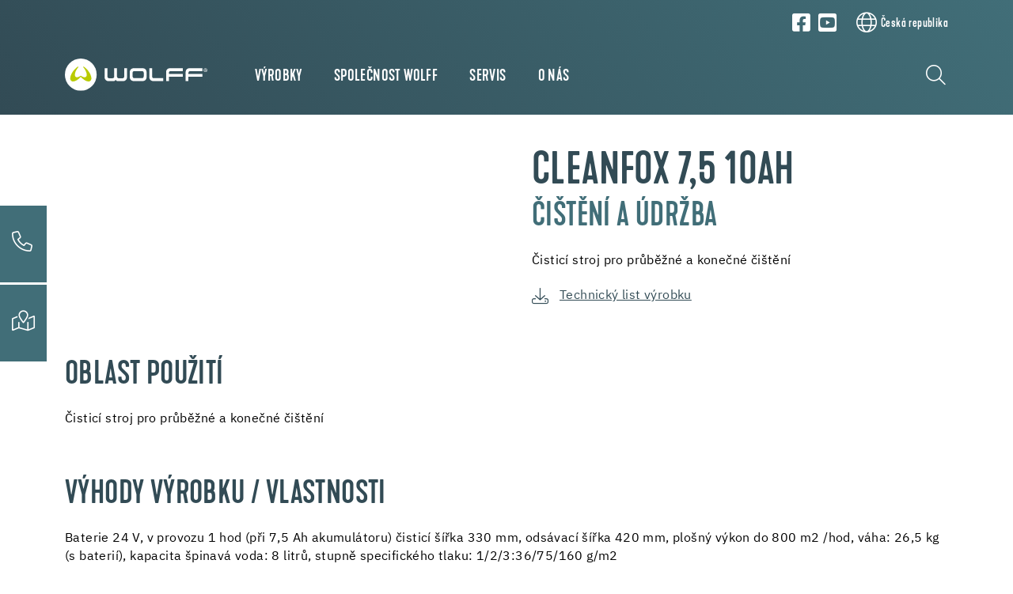

--- FILE ---
content_type: text/html; charset=utf-8
request_url: https://cz.wolff-tools.com/detaily/vyrobek/4844/cleanfox-75-10ah
body_size: 13833
content:
<!DOCTYPE html>
<html lang="cs">
	<head>
		<meta charset="utf-8">
		<!-- This website is powered by TYPO3 - inspiring people to share! TYPO3 is a free open source Content Management Framework initially created by Kasper Skaarhoj and licensed under GNU/GPL. TYPO3 is copyright 1998-2026 of Kasper Skaarhoj. Extensions are copyright of their respective owners. Information and contribution at https://typo3.org/ -->
		<title>Cleanfox 7,5 10Ah</title>
		<meta name="description" content="&lt;p&gt;Čisticí stroj pro průběžné a konečné čištění&lt;/p&gt;">
		<meta name="viewport" content="width=device-width, initial-scale=1, shrink-to-fit=no">
		<meta property="og:type" content="website">
		<meta property="og:title" content="Cleanfox 7,5 10Ah">
		<meta property="og:description" content="&lt;p&gt;Čisticí stroj pro průběžné a konečné čištění&lt;/p&gt;">
		<meta property="og:image" content="https://cz.wolff-tools.com/fileadmin/_processed_/3/b/csm_WOLFF_Dummy_83124_Cleanfox_2017-07_383b8c7968.jpg">
		<meta property="og:image:url" content="https://cz.wolff-tools.com/fileadmin/_processed_/3/b/csm_WOLFF_Dummy_83124_Cleanfox_2017-07_383b8c7968.jpg">
		<meta property="og:image:width" content="540">
		<meta property="og:image:height" content="630">
		<meta name="twitter:card" content="summary">
		<meta name="twitter:title" content="Cleanfox 7,5 10Ah">
		<meta name="twitter:description" content="&lt;p&gt;Čisticí stroj pro průběžné a konečné čištění&lt;/p&gt;">
		<meta name="twitter:image" content="https://cz.wolff-tools.com/fileadmin/_processed_/3/b/csm_WOLFF_Dummy_83124_Cleanfox_2017-07_383b8c7968.jpg">
		<link rel="stylesheet" href="/_assets/3754992d44524578c1f64eaa5e56ede3/Css/Frontend/Brands/wolff.css.1768552732.gzip" media="all">
		<link rel="stylesheet" href="/typo3temp/assets/compressed/merged-fbb81499a5731d6b8e7751cce50320ac-min.css.1768784735.gz" media="all">
		<script src="/_assets/3754992d44524578c1f64eaa5e56ede3/JavaScript/vendor.js.1736951703.gzip"></script>
		<link rel="apple-touch-icon" sizes="57x57" href="/_assets/3754992d44524578c1f64eaa5e56ede3/Icons/Favicons/Wolff/apple-icon-57x57.png?v=1656662108">
		<link rel="apple-touch-icon" sizes="60x60" href="/_assets/3754992d44524578c1f64eaa5e56ede3/Icons/Favicons/Wolff/apple-icon-60x60.png?v=1656662108">
		<link rel="apple-touch-icon" sizes="72x72" href="/_assets/3754992d44524578c1f64eaa5e56ede3/Icons/Favicons/Wolff/apple-icon-72x72.png?v=1656662108">
		<link rel="apple-touch-icon" sizes="76x76" href="/_assets/3754992d44524578c1f64eaa5e56ede3/Icons/Favicons/Wolff/apple-icon-76x76.png?v=1656662108">
		<link rel="apple-touch-icon" sizes="114x114" href="/_assets/3754992d44524578c1f64eaa5e56ede3/Icons/Favicons/Wolff/apple-icon-114x114.png?v=1656662108">
		<link rel="apple-touch-icon" sizes="120x120" href="/_assets/3754992d44524578c1f64eaa5e56ede3/Icons/Favicons/Wolff/apple-icon-120x120.png?v=1656662108">
		<link rel="apple-touch-icon" sizes="144x144" href="/_assets/3754992d44524578c1f64eaa5e56ede3/Icons/Favicons/Wolff/apple-icon-144x144.png?v=1656662108">
		<link rel="apple-touch-icon" sizes="152x152" href="/_assets/3754992d44524578c1f64eaa5e56ede3/Icons/Favicons/Wolff/apple-icon-152x152.png?v=1656662108">
		<link rel="apple-touch-icon" sizes="180x180" href="/_assets/3754992d44524578c1f64eaa5e56ede3/Icons/Favicons/Wolff/apple-icon-180x180.png?v=1656662108">
		<link rel="icon" type="image/png" sizes="192x192" href="/_assets/3754992d44524578c1f64eaa5e56ede3/Icons/Favicons/Wolff/android-icon-192x192.png?v=1656662108">
		<link rel="icon" type="image/png" sizes="32x32" href="/_assets/3754992d44524578c1f64eaa5e56ede3/Icons/Favicons/Wolff/favicon-32x32.png?v=1656662108">
		<link rel="icon" type="image/png" sizes="96x96" href="/_assets/3754992d44524578c1f64eaa5e56ede3/Icons/Favicons/Wolff/favicon-96x96.png?v=1656662108">
		<link rel="icon" type="image/png" sizes="16x16" href="/_assets/3754992d44524578c1f64eaa5e56ede3/Icons/Favicons/Wolff/favicon-16x16.png?v=1656662108">
		<link rel="manifest" href="/_assets/3754992d44524578c1f64eaa5e56ede3/Icons/Favicons/Wolff/manifest.json?v=1656662108">
		<meta name="msapplication-TileColor" content="#ffffff">
		<meta name="msapplication-TileImage" content="/_assets/3754992d44524578c1f64eaa5e56ede3/Icons/Favicons/Wolff/ms-icon-144x144.png?v=1656662108">
		<meta name="theme-color" content="#ffffff">
		<link rel="preload" href="/_assets/3754992d44524578c1f64eaa5e56ede3/Fonts/IBMPlexSans/IBMPlexSans-Regular.woff2" as="font" type="font/woff2" crossorigin>
		<link rel="preload" href="/_assets/3754992d44524578c1f64eaa5e56ede3/Fonts/IBMPlexSans/IBMPlexSans-Bold.woff2" as="font" type="font/woff2" crossorigin>
		<link rel="preload" href="/_assets/3754992d44524578c1f64eaa5e56ede3/Fonts/KapraNeueMedium/kapraneue-medium-webfont.woff2" as="font" type="font/woff2" crossorigin>
		<link rel="preload" href="/_assets/3754992d44524578c1f64eaa5e56ede3/Fonts/FontAwesome/fa-light-300.woff2" as="font" type="font/woff2" crossorigin>
		<link rel="preload" href="/_assets/3754992d44524578c1f64eaa5e56ede3/Fonts/FontAwesome/fa-brands-400.woff2" as="font" type="font/woff2" crossorigin>
		<script> window.lazySizesConfig = window.lazySizesConfig || {}; window.lazySizesConfig.customMedia = { '--extra-small': '(max-width: 575px)', '--small': '(max-width: 767px)', '--medium': '(max-width: 991px)', '--large': '(max-width: 1199px)' }; window.lazySizesConfig.loadMode = 1; window.lazySizesConfig.expand = 10; FontAwesomeConfig = { autoReplaceSvg: 'nest' } </script>
		<link rel="preload" as="style" href="https://cz.wolff-tools.com/fileadmin/sg_cookie_optin/siteroot-8468/cookieOptin.css?1755779785" media="all" crossorigin="anonymous">
		<link rel="stylesheet" href="https://cz.wolff-tools.com/fileadmin/sg_cookie_optin/siteroot-8468/cookieOptin.css?1755779785" media="all" crossorigin="anonymous">
		<script id="cookieOptinData" type="application/json">{"cookieGroups":[{"groupName":"essential","label":"Essentiell","description":"Essentielle Cookies werden f\u00fcr grundlegende Funktionen der Webseite ben\u00f6tigt. Dadurch ist gew\u00e4hrleistet, dass die Webseite einwandfrei funktioniert.","required":true,"cookieData":[{"Name":"fe_typo_user","Provider":"wolff-tools.com","Purpose":"Ukl\u00e1d\u00e1 ID relac\u00ed, aby bylo mo\u017en\u00e9 rozpoznat p\u0159ihl\u00e1\u0161en\u00e9 u\u017eivatele, zabezpe\u010dit zad\u00e1v\u00e1n\u00ed \u00fadaj\u016f do formul\u00e1\u0159\u016f a umo\u017enit navigaci mezi str\u00e1nkami.","Lifetime":"Session","index":0,"crdate":1755779780,"tstamp":1755779780,"pseudo":false},{"Name":"be_typo_user","Provider":"wolff-tools.com","Purpose":"Ukl\u00e1d\u00e1 ID relac\u00ed, aby bylo mo\u017en\u00e9 rozpoznat p\u0159ihl\u00e1\u0161en\u00e9 u\u017eivatele, zabezpe\u010dit zad\u00e1v\u00e1n\u00ed \u00fadaj\u016f do formul\u00e1\u0159\u016f a umo\u017enit navigaci mezi str\u00e1nkami.","Lifetime":"Session","index":1,"crdate":1755779780,"tstamp":1755779780,"pseudo":false},{"Name":"be_lastLoginProvider","Provider":"wolff-tools.com","Purpose":"Ukl\u00e1d\u00e1 ID relac\u00ed, aby bylo mo\u017en\u00e9 rozpoznat p\u0159ihl\u00e1\u0161en\u00e9 u\u017eivatele, zabezpe\u010dit zad\u00e1v\u00e1n\u00ed \u00fadaj\u016f do formul\u00e1\u0159\u016f a umo\u017enit navigaci mezi str\u00e1nkami.","Lifetime":"Session","index":2,"crdate":1755779780,"tstamp":1755779780,"pseudo":false}],"scriptData":[],"loadingHTML":"","loadingJavaScript":""},{"groupName":"analytics","label":"Analytics","description":"Tato skupina zahrnuje v\u0161echny skripty, kter\u00e9 jsou nezbytn\u00e9 pro analytick\u00e9 sledov\u00e1n\u00ed a p\u0159\u00edslu\u0161n\u00e9 soubory cookie. Tyto soubory cookie n\u00e1m pom\u00e1haj\u00ed zlep\u0161ovat u\u017eivatelskou p\u0159\u00edv\u011btivost na\u0161ich internetov\u00fdch str\u00e1nek a usnad\u0148ovat orientaci na nich.","googleService":1,"googleName":"analytics_storage","dependentGroups":"","dependentGroupTitles":"","required":false,"cookieData":[{"Name":"_ga,_gid,_ga_G-2NRJDTE7CT","Provider":"Google Ireland Limited, Gordon House, Barrow Street, Dublin 4, Ireland","Purpose":"Soubor cookie od spole\u010dnosti Google pro anal\u00fdzu webov\u00fdch str\u00e1nek. Generuje statistick\u00e9 \u00fadaje o tom, jak n\u00e1v\u0161t\u011bvn\u00edk pou\u017e\u00edv\u00e1 webov\u00e9 str\u00e1nky. Slu\u017eba Google Analytics je aktivov\u00e1na pouze v p\u0159\u00edpad\u011b, \u017ee je krom\u011b souhlasu se slu\u017ebou Google Analytics ud\u011blen i souhlas se slu\u017ebou Google Tag Manager.","Lifetime":"25 M\u011bs\u00edce","index":0,"crdate":1689150899,"tstamp":1755779703,"pseudo":false}],"scriptData":[{"title":"Google Tag Manager","script":"document.TagManagerLoaded = document.TagManagerLoaded || 0;\r\nif (!document.TagManagerLoaded) {\r\n document.TagManagerLoaded = 1;\r\n (function(w,d,s,l,i){w[l]=w[l]||[];w[l].push({'gtm.start': new Date().getTime(),event:'gtm.js'});var f=d.getElementsByTagName(s)[0], j=d.createElement(s),dl=l!='dataLayer'?'&l='+l:'';j.async=true;j.src='\/\/www.googletagmanager.com\/gtm.js?id='+i+dl;f.parentNode.insertBefore(j,f);})(window,document,'script','dataLayer','GTM-52PPKJ');}","html":"","index":0},{"title":"matomo","script":"var _paq = window._paq = window._paq || [];\r\n \/* tracker methods like \"setCustomDimension\" should be called before \"trackPageView\" *\/\r\n _paq.push(['trackPageView']);\r\n _paq.push(['enableLinkTracking']);\r\n (function() {\r\n var u=\"\/\/central.uzin-utz.com\/services\/analytics\/\";\r\n _paq.push(['setTrackerUrl', u+'matomo.php']);\r\n _paq.push(['setSiteId', '94']);\r\n var d=document, g=d.createElement('script'), s=d.getElementsByTagName('script')[0];\r\n g.async=true; g.src=u+'matomo.js'; s.parentNode.insertBefore(g,s);\r\n })();","html":"","index":1}],"loadingHTML":"","loadingJavaScript":"https:\/\/cz.wolff-tools.com\/fileadmin\/sg_cookie_optin\/siteroot-8468\/analytics-0.js","crdate":1619169988,"tstamp":1755779780},{"groupName":"functional","label":"Functional","description":"We use these cookies to enhance functionality and allow for personalisation, such as live chats, videos and the use of social media.","googleService":1,"googleName":"analytics_storage","dependentGroups":"","dependentGroupTitles":"","required":false,"cookieData":[{"Name":"NID","Provider":"Google","Purpose":"Soubor cookie NID je nastaven spole\u010dnost\u00ed Google a pou\u017e\u00edv\u00e1 se k poskytov\u00e1n\u00ed personalizovan\u00e9ho automatick\u00e9ho dokon\u010den\u00ed. Tento soubor cookie pou\u017e\u00edv\u00e1me pro na\u0161e syst\u00e9my Google map.","Lifetime":"6 months","index":0,"crdate":1653983221,"tstamp":1729086413,"pseudo":false}],"scriptData":[],"loadingHTML":"","loadingJavaScript":"","crdate":1650443396,"tstamp":1755779780},{"groupName":"advertising","label":"Reklama","description":"Tyto soubory cookie jsou nastaveny t\u0159et\u00edmi stranami, jako jsou Google Ads a Facebook. Slou\u017e\u00ed k anal\u00fdze chov\u00e1n\u00ed n\u00e1v\u0161t\u011bvn\u00edk\u016f na webov\u00fdch str\u00e1nk\u00e1ch, k m\u011b\u0159en\u00ed \u00fa\u010dinnosti reklamn\u00edch kampan\u00ed a k zobrazov\u00e1n\u00ed personalizovan\u00e9 reklamy.\r\nPomoc\u00ed jednozna\u010dn\u00fdch identifik\u00e1tor\u016f se zaznamen\u00e1v\u00e1, na kter\u00e9 reklamy bylo kliknuto a jak\u00e9 akce n\u00e1sledn\u011b prob\u011bhly na webov\u00fdch str\u00e1nk\u00e1ch (nap\u0159. n\u00e1kupy nebo dotazy). To n\u00e1m umo\u017e\u0148uje zobrazovat reklamy c\u00edlen\u011bji a optimalizovat n\u00e1klady. Ukl\u00e1d\u00e1n\u00ed se obvykle prov\u00e1d\u00ed po dobu 30 dn\u016f a\u017e 1 roku \u2013 v z\u00e1vislosti na souboru cookie.","googleService":3,"googleName":"analytics_storage, ad_storage, ad_personalization, ad_user_data","dependentGroups":"tag_manager","dependentGroupTitles":"","required":false,"cookieData":[],"scriptData":[],"loadingHTML":"","loadingJavaScript":"","crdate":1755779703,"tstamp":1755779780},{"groupName":"iframes","label":"Extern\u00ed obsahy","description":"Na na\u0161ich internetov\u00fdch str\u00e1nk\u00e1ch pou\u017e\u00edv\u00e1me extern\u00ed obsahy, abychom v\u00e1m nab\u00eddli dal\u0161\u00ed informace.","required":false,"cookieData":[]}],"cssData":{"color_box":"#FFFFFF","color_headline":"#416e78","color_text":"#324b55","color_confirmation_background":"#416e78","color_confirmation_text":"#FFFFFF","color_checkbox":"#416e78","color_checkbox_required":"#777777","color_button_all":"#416e78","color_button_all_hover":"#4f8692","color_button_all_text":"#FFFFFF","color_button_specific":"#777777","color_button_specific_hover":"#324b55","color_button_specific_text":"#FFFFFF","color_button_essential":"#777777","color_button_essential_hover":"#324b55","color_button_essential_text":"#FFFFFF","color_button_close":"#FFFFFF","color_button_close_hover":"#FFFFFF","color_button_close_text":"#373737","color_list":"#777777","color_list_text":"#FFFFFF","color_table":"#FFFFFF","color_Table_data_text":"#324b55","color_table_header":"#F3F3F3","color_table_header_text":"#324b55","color_full_box":"#143D59","color_full_headline":"#FFFFFF","color_full_text":"#FFFFFF","color_full_button_close":"#143D59","color_full_button_close_hover":"#143D59","color_full_button_close_text":"#FFFFFF","iframe_color_consent_box_background":"#D6D6D6","iframe_color_button_load_one":"#416e78","iframe_color_button_load_one_hover":"#4f8692","iframe_color_button_load_one_text":"#FFFFFF","iframe_color_open_settings":"#324b55","banner_color_box":"#DDDDDD","banner_color_text":"#373737","banner_color_link_text":"#373737","banner_color_button_settings":"#888888","banner_color_button_settings_hover":"#D7D7D7","banner_color_button_settings_text":"#FFFFFF","banner_color_button_accept_essential":"#575757","banner_color_button_accept_essential_hover":"#929292","banner_color_button_accept_essential_text":"#FFFFFF","banner_color_button_accept":"#143D59","banner_color_button_accept_hover":"#2E6B96","banner_color_button_accept_text":"#FFFFFF","color_fingerprint_image":"#FFFFFF","color_fingerprint_background":"#416e78"},"footerLinks":[{"url":"\/impressum?disableOptIn=1&cHash=c80d835270317359a56b69fb187f87e4","name":"Impressum","uid":8490,"index":0},{"url":"\/ochrana-dat?disableOptIn=1&cHash=0f34ee307d87c2e7bd11cd03a054c314","name":"Ochrana dat","uid":8488,"index":1}],"iFrameGroup":{"groupName":"iframes","label":"Extern\u00ed obsahy","description":"Na na\u0161ich internetov\u00fdch str\u00e1nk\u00e1ch pou\u017e\u00edv\u00e1me extern\u00ed obsahy, abychom v\u00e1m nab\u00eddli dal\u0161\u00ed informace.","required":false,"cookieData":[]},"settings":{"banner_enable":false,"banner_force_min_width":0,"version":1,"banner_position":0,"banner_show_settings_button":true,"cookie_lifetime":365,"session_only_essential_cookies":false,"iframe_enabled":true,"minify_generated_data":true,"show_button_close":false,"activate_testing_mode":false,"disable_powered_by":true,"disable_for_this_language":false,"set_cookie_for_domain":"","save_history_webhook":"https:\/\/cz.wolff-tools.com\/?saveOptinHistory","cookiebanner_whitelist_regex":"","banner_show_again_interval":14,"identifier":8468,"language":0,"render_assets_inline":false,"consider_do_not_track":false,"domains_to_delete_cookies_for":"","subdomain_support":false,"overwrite_baseurl":"","unified_cookie_name":true,"disable_usage_statistics":false,"fingerprint_position":1,"iframe_replacement_background_image":"","monochrome_enabled":true,"show_fingerprint":false,"disable_automatic_loading":false,"auto_action_for_bots":0},"textEntries":{"header":"Nastaven\u00ed ochrany soukrom\u00ed","description":"Na na\u0161ich internetov\u00fdch str\u00e1nk\u00e1ch pou\u017e\u00edv\u00e1me soubory cookie. N\u011bkter\u00e9 z nich jsou nezbytn\u011b nutn\u00e9, zat\u00edmco jin\u00e9 n\u00e1m umo\u017e\u0148uj\u00ed zlep\u0161ovat v\u00e1\u0161 u\u017eivatelsk\u00fd komfort na na\u0161em webu.","accept_all_text":"P\u0159ijmout v\u0161echny","accept_specific_text":"Ulo\u017eit & zav\u0159\u00edt","accept_essential_text":"P\u0159ijmout pouze esenci\u00e1ln\u00ed soubory cookie","extend_box_link_text":"Zobrazit dal\u0161\u00ed informace","extend_box_link_text_close":"Weitere Informationen verstecken","extend_table_link_text":"Zobrazit dal\u0161\u00ed informace","extend_table_link_text_close":"Cookie-Informationen verstecken","cookie_name_text":"Jm\u00e9no","cookie_provider_text":"Poskytovatel","cookie_purpose_text":"Platnost","cookie_lifetime_text":"\u00da\u010del","iframe_button_allow_all_text":"Povolit ve\u0161ker\u00fd extern\u00ed obsah","iframe_button_allow_one_text":"Povolit jednou","iframe_button_reject_text":"Nicht erlauben","iframe_button_load_one_text":"Na\u010d\u00edst extern\u00ed obsah","iframe_open_settings_text":"zobrazit nastaven\u00ed","iframe_button_load_one_description":"","banner_button_accept_text":"Akzeptieren","banner_button_accept_essential_text":"Reject","banner_button_settings_text":"Einstellungen","banner_description":"Auf unserer Webseite werden Cookies verwendet. Einige davon werden zwingend ben\u00f6tigt, w\u00e4hrend es uns andere erm\u00f6glichen, Ihre Nutzererfahrung auf unserer Webseite zu verbessern.","save_confirmation_text":"Nastaven\u00ed soubor\u016f cookie bylo \u00fasp\u011b\u0161n\u011b ulo\u017eeno","user_hash_text":"User-Hash","dependent_groups_text":"Abh\u00e4ngig von:"},"placeholders":{"iframe_consent_description":"<p class=\"sg-cookie-optin-box-flash-message\"><\/p>"},"mustacheData":{"template":{"template_html":"<!--googleoff: index-->\r\n<div data-nosnippet class=\"sg-cookie-optin-box\">\r\n\t{{#settings.show_button_close}}\r\n\t\t<span class=\"sg-cookie-optin-box-close-button\">\u2715<\/span>\r\n\t{{\/settings.show_button_close}}\r\n\r\n\t<strong class=\"sg-cookie-optin-box-header\">{{{textEntries.header}}}<\/strong>\r\n\t<p class=\"sg-cookie-optin-box-description\">{{{textEntries.description}}}<\/p>\r\n\r\n\t<ul class=\"sg-cookie-optin-box-cookie-list\">\r\n\t\t{{#cookieGroups}}\r\n\t\t\t<li class=\"sg-cookie-optin-box-cookie-list-item\">\r\n\t\t\t\t<label >\r\n\t\t\t\t\t<input class=\"sg-cookie-optin-checkbox\"\r\n\t\t\t\t\t type=\"checkbox\"\r\n\t\t\t\t\t name=\"cookies[]\"\r\n\t\t\t\t\t value=\"{{groupName}}\"\r\n\t\t\t\t\t {{#required}}checked=\"1\"{{\/required}}\r\n\t\t\t\t\t {{#required}}disabled=\"1\"{{\/required}}>\r\n\t\t\t\t\t<span class=\"sg-cookie-optin-checkbox-label\" role=\"checkbox\">{{{label}}}<\/span>\r\n\t\t\t\t<\/label>\r\n\t\t\t<\/li>\r\n\t\t{{\/cookieGroups}}\r\n\t<\/ul>\r\n\r\n\t<div class=\"sg-cookie-optin-box-button\">\r\n\t\t<button class=\"sg-cookie-optin-box-button-accept-all\">{{{textEntries.accept_all_text}}}<\/button>\r\n\t\t<button class=\"sg-cookie-optin-box-button-accept-specific\">{{{textEntries.accept_specific_text}}}<\/button>\r\n\t\t<button class=\"sg-cookie-optin-box-button-accept-essential\">{{{textEntries.accept_essential_text}}}<\/button>\r\n\t<\/div>\r\n\r\n\t<ul class=\"sg-cookie-optin-box-cookie-detail-list\" aria-hidden=\"true\">\r\n\t\t{{#cookieGroups}}\r\n\t\t\t<li class=\"sg-cookie-optin-box-cookie-detail-list-item\">\r\n\t\t\t\t<strong class=\"sg-cookie-optin-box-cookie-detail-header\">{{{label}}}<\/strong>\r\n\t\t\t\t<p class=\"sg-cookie-optin-box-cookie-detail-description\">{{{description}}}<\/p>\r\n\r\n\t\t\t\t<div class=\"sg-cookie-optin-box-cookie-detail-sublist\" aria-hidden=\"true\">\r\n\t\t\t\t\t<table>\r\n\t\t\t\t\t\t<tbody>\r\n\t\t\t\t\t\t\t{{#cookieData}}\r\n\t\t\t\t\t\t\t\t{{^pseudo}}\r\n\t\t\t\t\t\t\t\t\t{{#index}}<tr class=\"divider\"><td colspan=\"2\">&nbsp;<\/td><\/tr>{{\/index}}\r\n\t\t\t\t\t\t\t\t\t<tr>\r\n\t\t\t\t\t\t\t\t\t\t<th>{{{textEntries.cookie_name_text}}}<\/th>\r\n\t\t\t\t\t\t\t\t\t\t<td>{{{Name}}}<\/td>\r\n\t\t\t\t\t\t\t\t\t<\/tr>\r\n\t\t\t\t\t\t\t\t\t<tr>\r\n\t\t\t\t\t\t\t\t\t\t<th>{{{textEntries.cookie_provider_text}}}<\/th>\r\n\t\t\t\t\t\t\t\t\t\t<td>{{{Provider}}}<\/td>\r\n\t\t\t\t\t\t\t\t\t<\/tr>\r\n\t\t\t\t\t\t\t\t\t<tr>\r\n\t\t\t\t\t\t\t\t\t\t<th>{{{textEntries.cookie_lifetime_text}}}<\/th>\r\n\t\t\t\t\t\t\t\t\t\t<td>{{{Lifetime}}}<\/td>\r\n\t\t\t\t\t\t\t\t\t<\/tr>\r\n\t\t\t\t\t\t\t\t\t<tr>\r\n\t\t\t\t\t\t\t\t\t\t<th>{{{textEntries.cookie_purpose_text}}}<\/th>\r\n\t\t\t\t\t\t\t\t\t\t<td class=\"sg-cookie-optin-box-table-reason\">{{{Purpose}}}<\/td>\r\n\t\t\t\t\t\t\t\t\t<\/tr>\r\n\t\t\t\t\t\t\t\t{{\/pseudo}}\r\n\t\t\t\t\t\t\t{{\/cookieData}}\r\n\t\t\t\t\t\t<\/tbody>\r\n\t\t\t\t\t<\/table>\r\n\t\t\t\t<\/div>\r\n\r\n\t\t\t\t{{#cookieData}}\r\n\t\t\t\t\t{{^index}}<a role=\"button\" class=\"sg-cookie-optin-box-sublist-open-more-link\" href=\"#\">{{{textEntries.extend_table_link_text}}}\r\n\t\t\t\t\t\t<span>\r\n\t\t\t\t\t\t\t<svg style=\"margin-bottom: 6px;\" class=\"sg-cookie-optin-box-sublist-open-more-symbol\" fill='currentColor' xmlns='http:\/\/www.w3.org\/2000\/svg'\r\n\t\t\t\t\t\t\t\t viewBox='0 0 512 512'>\r\n\t\t\t\t\t\t\t\t<path d='M504 256c0 137-111 248-248 248S8 393 8 256 119 8 256 8s248 111 248 248zM273 369.9l135.5-135.5c9.4-9.4 9.4-24.6 0-33.9l-17-17c-9.4-9.4-24.6-9.4-33.9 0L256 285.1 154.4 183.5c-9.4-9.4-24.6-9.4-33.9 0l-17 17c-9.4 9.4-9.4 24.6 0 33.9L239 369.9c9.4 9.4 24.6 9.4 34 0z'\/>\r\n\t\t\t\t\t\t\t<\/svg>\r\n\t\t\t\t\t\t<\/span>\r\n\t\t\t\t\t<\/a>{{\/index}}\r\n\t\t\t\t{{\/cookieData}}\r\n\t\t\t<\/li>\r\n\t\t{{\/cookieGroups}}\r\n\t<\/ul>\r\n\r\n\t<div class=\"sg-cookie-optin-box-open-more\" style=\"display: flex; justify-content: center;\">\r\n\t\t<a class=\"sg-cookie-optin-box-open-more-link\" style=\"display: flex; gap: 6px;\" href=\"#\">{{{textEntries.extend_box_link_text}}}\r\n\t\t\t<span style=\"margin-top: -3px;\">\r\n\t\t\t\t<svg class=\"sg-cookie-optin-box-sublist-open-more-symbol\" fill='currentColor' xmlns='http:\/\/www.w3.org\/2000\/svg'\r\n\t\t\t\t\t viewBox='0 0 512 512'>\r\n\t\t\t\t\t<path d='M504 256c0 137-111 248-248 248S8 393 8 256 119 8 256 8s248 111 248 248zM273 369.9l135.5-135.5c9.4-9.4 9.4-24.6 0-33.9l-17-17c-9.4-9.4-24.6-9.4-33.9 0L256 285.1 154.4 183.5c-9.4-9.4-24.6-9.4-33.9 0l-17 17c-9.4 9.4-9.4 24.6 0 33.9L239 369.9c9.4 9.4 24.6 9.4 34 0z'\/>\r\n\t\t\t\t<\/svg>\r\n\t\t\t<\/span>\r\n\t\t<\/a>\r\n\t<\/div>\r\n\r\n\t<div class=\"sg-cookie-optin-box-footer\">\r\n\t\t<div class=\"sg-cookie-optin-box-copyright\">\r\n\t\t\t<a class=\"sg-cookie-optin-box-copyright-link{{#settings.disable_powered_by}} sg-cookie-optin-box-copyright-link-hidden{{\/settings.disable_powered_by}}\"\r\n\t\t\t href=\"https:\/\/www.sgalinski.de\/typo3-produkte-webentwicklung\/sgalinski-cookie-optin\/\"\r\n\t\t\t rel=\"noopener\"\r\n\t\t\t target=\"_blank\">\r\n\t\t\t\tPowered by<br>sgalinski Cookie Consent\r\n\t\t\t<\/a>\r\n\t\t<\/div>\r\n\r\n\t\t<div class=\"sg-cookie-optin-box-footer-links\">\r\n\t\t\t{{#footerLinks}}\r\n\t\t\t\t{{#index}}\r\n\t\t\t\t\t<span class=\"sg-cookie-optin-box-footer-divider\"> | <\/span>\r\n\t\t\t\t{{\/index}}\r\n\r\n\t\t\t\t<a class=\"sg-cookie-optin-box-footer-link\" href=\"{{url}}\" target=\"_blank\">{{{name}}}<\/a>\r\n\t\t\t{{\/footerLinks}}\r\n\t\t<\/div>\r\n\r\n\t\t<div class=\"sg-cookie-optin-box-footer-user-hash-container\">\r\n\t\t\t{{{textEntries.user_hash_text}}}: <span class=\"sg-cookie-optin-box-footer-user-hash\"><\/span>\r\n\t\t<\/div>\r\n\t<\/div>\r\n<\/div>\r\n<!--googleon: index-->\r\n","template_overwritten":1,"template_selection":0,"markup":"<!--googleoff: index-->\r\n<div data-nosnippet class=\"sg-cookie-optin-box\">\r\n\r\n\t<strong class=\"sg-cookie-optin-box-header\">Nastaven\u00ed ochrany soukrom\u00ed<\/strong>\r\n\t<p class=\"sg-cookie-optin-box-description\">Na na\u0161ich internetov\u00fdch str\u00e1nk\u00e1ch pou\u017e\u00edv\u00e1me soubory cookie. N\u011bkter\u00e9 z nich jsou nezbytn\u011b nutn\u00e9, zat\u00edmco jin\u00e9 n\u00e1m umo\u017e\u0148uj\u00ed zlep\u0161ovat v\u00e1\u0161 u\u017eivatelsk\u00fd komfort na na\u0161em webu.<\/p>\r\n\r\n\t<ul class=\"sg-cookie-optin-box-cookie-list\">\r\n\t\t\t<li class=\"sg-cookie-optin-box-cookie-list-item\">\r\n\t\t\t\t<label >\r\n\t\t\t\t\t<input class=\"sg-cookie-optin-checkbox\"\r\n\t\t\t\t\t type=\"checkbox\"\r\n\t\t\t\t\t name=\"cookies[]\"\r\n\t\t\t\t\t value=\"essential\"\r\n\t\t\t\t\t checked=\"1\"\r\n\t\t\t\t\t disabled=\"1\">\r\n\t\t\t\t\t<span class=\"sg-cookie-optin-checkbox-label\" role=\"checkbox\">Essentiell<\/span>\r\n\t\t\t\t<\/label>\r\n\t\t\t<\/li>\r\n\t\t\t<li class=\"sg-cookie-optin-box-cookie-list-item\">\r\n\t\t\t\t<label >\r\n\t\t\t\t\t<input class=\"sg-cookie-optin-checkbox\"\r\n\t\t\t\t\t type=\"checkbox\"\r\n\t\t\t\t\t name=\"cookies[]\"\r\n\t\t\t\t\t value=\"analytics\"\r\n\t\t\t\t\t \r\n\t\t\t\t\t >\r\n\t\t\t\t\t<span class=\"sg-cookie-optin-checkbox-label\" role=\"checkbox\">Analytics<\/span>\r\n\t\t\t\t<\/label>\r\n\t\t\t<\/li>\r\n\t\t\t<li class=\"sg-cookie-optin-box-cookie-list-item\">\r\n\t\t\t\t<label >\r\n\t\t\t\t\t<input class=\"sg-cookie-optin-checkbox\"\r\n\t\t\t\t\t type=\"checkbox\"\r\n\t\t\t\t\t name=\"cookies[]\"\r\n\t\t\t\t\t value=\"functional\"\r\n\t\t\t\t\t \r\n\t\t\t\t\t >\r\n\t\t\t\t\t<span class=\"sg-cookie-optin-checkbox-label\" role=\"checkbox\">Functional<\/span>\r\n\t\t\t\t<\/label>\r\n\t\t\t<\/li>\r\n\t\t\t<li class=\"sg-cookie-optin-box-cookie-list-item\">\r\n\t\t\t\t<label >\r\n\t\t\t\t\t<input class=\"sg-cookie-optin-checkbox\"\r\n\t\t\t\t\t type=\"checkbox\"\r\n\t\t\t\t\t name=\"cookies[]\"\r\n\t\t\t\t\t value=\"advertising\"\r\n\t\t\t\t\t \r\n\t\t\t\t\t >\r\n\t\t\t\t\t<span class=\"sg-cookie-optin-checkbox-label\" role=\"checkbox\">Reklama<\/span>\r\n\t\t\t\t<\/label>\r\n\t\t\t<\/li>\r\n\t\t\t<li class=\"sg-cookie-optin-box-cookie-list-item\">\r\n\t\t\t\t<label >\r\n\t\t\t\t\t<input class=\"sg-cookie-optin-checkbox\"\r\n\t\t\t\t\t type=\"checkbox\"\r\n\t\t\t\t\t name=\"cookies[]\"\r\n\t\t\t\t\t value=\"iframes\"\r\n\t\t\t\t\t \r\n\t\t\t\t\t >\r\n\t\t\t\t\t<span class=\"sg-cookie-optin-checkbox-label\" role=\"checkbox\">Extern\u00ed obsahy<\/span>\r\n\t\t\t\t<\/label>\r\n\t\t\t<\/li>\r\n\t<\/ul>\r\n\r\n\t<div class=\"sg-cookie-optin-box-button\">\r\n\t\t<button class=\"sg-cookie-optin-box-button-accept-all\">P\u0159ijmout v\u0161echny<\/button>\r\n\t\t<button class=\"sg-cookie-optin-box-button-accept-specific\">Ulo\u017eit & zav\u0159\u00edt<\/button>\r\n\t\t<button class=\"sg-cookie-optin-box-button-accept-essential\">P\u0159ijmout pouze esenci\u00e1ln\u00ed soubory cookie<\/button>\r\n\t<\/div>\r\n\r\n\t<ul class=\"sg-cookie-optin-box-cookie-detail-list\" aria-hidden=\"true\">\r\n\t\t\t<li class=\"sg-cookie-optin-box-cookie-detail-list-item\">\r\n\t\t\t\t<strong class=\"sg-cookie-optin-box-cookie-detail-header\">Essentiell<\/strong>\r\n\t\t\t\t<p class=\"sg-cookie-optin-box-cookie-detail-description\">Essentielle Cookies werden f\u00fcr grundlegende Funktionen der Webseite ben\u00f6tigt. Dadurch ist gew\u00e4hrleistet, dass die Webseite einwandfrei funktioniert.<\/p>\r\n\r\n\t\t\t\t<div class=\"sg-cookie-optin-box-cookie-detail-sublist\" aria-hidden=\"true\">\r\n\t\t\t\t\t<table>\r\n\t\t\t\t\t\t<tbody>\r\n\t\t\t\t\t\t\t\t\t\r\n\t\t\t\t\t\t\t\t\t<tr>\r\n\t\t\t\t\t\t\t\t\t\t<th>Jm\u00e9no<\/th>\r\n\t\t\t\t\t\t\t\t\t\t<td>fe_typo_user<\/td>\r\n\t\t\t\t\t\t\t\t\t<\/tr>\r\n\t\t\t\t\t\t\t\t\t<tr>\r\n\t\t\t\t\t\t\t\t\t\t<th>Poskytovatel<\/th>\r\n\t\t\t\t\t\t\t\t\t\t<td>wolff-tools.com<\/td>\r\n\t\t\t\t\t\t\t\t\t<\/tr>\r\n\t\t\t\t\t\t\t\t\t<tr>\r\n\t\t\t\t\t\t\t\t\t\t<th>\u00da\u010del<\/th>\r\n\t\t\t\t\t\t\t\t\t\t<td>Session<\/td>\r\n\t\t\t\t\t\t\t\t\t<\/tr>\r\n\t\t\t\t\t\t\t\t\t<tr>\r\n\t\t\t\t\t\t\t\t\t\t<th>Platnost<\/th>\r\n\t\t\t\t\t\t\t\t\t\t<td class=\"sg-cookie-optin-box-table-reason\">Ukl\u00e1d\u00e1 ID relac\u00ed, aby bylo mo\u017en\u00e9 rozpoznat p\u0159ihl\u00e1\u0161en\u00e9 u\u017eivatele, zabezpe\u010dit zad\u00e1v\u00e1n\u00ed \u00fadaj\u016f do formul\u00e1\u0159\u016f a umo\u017enit navigaci mezi str\u00e1nkami.<\/td>\r\n\t\t\t\t\t\t\t\t\t<\/tr>\r\n\t\t\t\t\t\t\t\t\t<tr class=\"divider\"><td colspan=\"2\">&nbsp;<\/td><\/tr>\r\n\t\t\t\t\t\t\t\t\t<tr>\r\n\t\t\t\t\t\t\t\t\t\t<th>Jm\u00e9no<\/th>\r\n\t\t\t\t\t\t\t\t\t\t<td>be_typo_user<\/td>\r\n\t\t\t\t\t\t\t\t\t<\/tr>\r\n\t\t\t\t\t\t\t\t\t<tr>\r\n\t\t\t\t\t\t\t\t\t\t<th>Poskytovatel<\/th>\r\n\t\t\t\t\t\t\t\t\t\t<td>wolff-tools.com<\/td>\r\n\t\t\t\t\t\t\t\t\t<\/tr>\r\n\t\t\t\t\t\t\t\t\t<tr>\r\n\t\t\t\t\t\t\t\t\t\t<th>\u00da\u010del<\/th>\r\n\t\t\t\t\t\t\t\t\t\t<td>Session<\/td>\r\n\t\t\t\t\t\t\t\t\t<\/tr>\r\n\t\t\t\t\t\t\t\t\t<tr>\r\n\t\t\t\t\t\t\t\t\t\t<th>Platnost<\/th>\r\n\t\t\t\t\t\t\t\t\t\t<td class=\"sg-cookie-optin-box-table-reason\">Ukl\u00e1d\u00e1 ID relac\u00ed, aby bylo mo\u017en\u00e9 rozpoznat p\u0159ihl\u00e1\u0161en\u00e9 u\u017eivatele, zabezpe\u010dit zad\u00e1v\u00e1n\u00ed \u00fadaj\u016f do formul\u00e1\u0159\u016f a umo\u017enit navigaci mezi str\u00e1nkami.<\/td>\r\n\t\t\t\t\t\t\t\t\t<\/tr>\r\n\t\t\t\t\t\t\t\t\t<tr class=\"divider\"><td colspan=\"2\">&nbsp;<\/td><\/tr>\r\n\t\t\t\t\t\t\t\t\t<tr>\r\n\t\t\t\t\t\t\t\t\t\t<th>Jm\u00e9no<\/th>\r\n\t\t\t\t\t\t\t\t\t\t<td>be_lastLoginProvider<\/td>\r\n\t\t\t\t\t\t\t\t\t<\/tr>\r\n\t\t\t\t\t\t\t\t\t<tr>\r\n\t\t\t\t\t\t\t\t\t\t<th>Poskytovatel<\/th>\r\n\t\t\t\t\t\t\t\t\t\t<td>wolff-tools.com<\/td>\r\n\t\t\t\t\t\t\t\t\t<\/tr>\r\n\t\t\t\t\t\t\t\t\t<tr>\r\n\t\t\t\t\t\t\t\t\t\t<th>\u00da\u010del<\/th>\r\n\t\t\t\t\t\t\t\t\t\t<td>Session<\/td>\r\n\t\t\t\t\t\t\t\t\t<\/tr>\r\n\t\t\t\t\t\t\t\t\t<tr>\r\n\t\t\t\t\t\t\t\t\t\t<th>Platnost<\/th>\r\n\t\t\t\t\t\t\t\t\t\t<td class=\"sg-cookie-optin-box-table-reason\">Ukl\u00e1d\u00e1 ID relac\u00ed, aby bylo mo\u017en\u00e9 rozpoznat p\u0159ihl\u00e1\u0161en\u00e9 u\u017eivatele, zabezpe\u010dit zad\u00e1v\u00e1n\u00ed \u00fadaj\u016f do formul\u00e1\u0159\u016f a umo\u017enit navigaci mezi str\u00e1nkami.<\/td>\r\n\t\t\t\t\t\t\t\t\t<\/tr>\r\n\t\t\t\t\t\t<\/tbody>\r\n\t\t\t\t\t<\/table>\r\n\t\t\t\t<\/div>\r\n\r\n\t\t\t\t\t<a role=\"button\" class=\"sg-cookie-optin-box-sublist-open-more-link\" href=\"#\">Zobrazit dal\u0161\u00ed informace\r\n\t\t\t\t\t\t<span>\r\n\t\t\t\t\t\t\t<svg style=\"margin-bottom: 6px;\" class=\"sg-cookie-optin-box-sublist-open-more-symbol\" fill='currentColor' xmlns='http:\/\/www.w3.org\/2000\/svg'\r\n\t\t\t\t\t\t\t\t viewBox='0 0 512 512'>\r\n\t\t\t\t\t\t\t\t<path d='M504 256c0 137-111 248-248 248S8 393 8 256 119 8 256 8s248 111 248 248zM273 369.9l135.5-135.5c9.4-9.4 9.4-24.6 0-33.9l-17-17c-9.4-9.4-24.6-9.4-33.9 0L256 285.1 154.4 183.5c-9.4-9.4-24.6-9.4-33.9 0l-17 17c-9.4 9.4-9.4 24.6 0 33.9L239 369.9c9.4 9.4 24.6 9.4 34 0z'\/>\r\n\t\t\t\t\t\t\t<\/svg>\r\n\t\t\t\t\t\t<\/span>\r\n\t\t\t\t\t<\/a>\r\n\t\t\t\t\t\r\n\t\t\t\t\t\r\n\t\t\t<\/li>\r\n\t\t\t<li class=\"sg-cookie-optin-box-cookie-detail-list-item\">\r\n\t\t\t\t<strong class=\"sg-cookie-optin-box-cookie-detail-header\">Analytics<\/strong>\r\n\t\t\t\t<p class=\"sg-cookie-optin-box-cookie-detail-description\">Tato skupina zahrnuje v\u0161echny skripty, kter\u00e9 jsou nezbytn\u00e9 pro analytick\u00e9 sledov\u00e1n\u00ed a p\u0159\u00edslu\u0161n\u00e9 soubory cookie. Tyto soubory cookie n\u00e1m pom\u00e1haj\u00ed zlep\u0161ovat u\u017eivatelskou p\u0159\u00edv\u011btivost na\u0161ich internetov\u00fdch str\u00e1nek a usnad\u0148ovat orientaci na nich.<\/p>\r\n\r\n\t\t\t\t<div class=\"sg-cookie-optin-box-cookie-detail-sublist\" aria-hidden=\"true\">\r\n\t\t\t\t\t<table>\r\n\t\t\t\t\t\t<tbody>\r\n\t\t\t\t\t\t\t\t\t\r\n\t\t\t\t\t\t\t\t\t<tr>\r\n\t\t\t\t\t\t\t\t\t\t<th>Jm\u00e9no<\/th>\r\n\t\t\t\t\t\t\t\t\t\t<td>_ga,_gid,_ga_G-2NRJDTE7CT<\/td>\r\n\t\t\t\t\t\t\t\t\t<\/tr>\r\n\t\t\t\t\t\t\t\t\t<tr>\r\n\t\t\t\t\t\t\t\t\t\t<th>Poskytovatel<\/th>\r\n\t\t\t\t\t\t\t\t\t\t<td>Google Ireland Limited, Gordon House, Barrow Street, Dublin 4, Ireland<\/td>\r\n\t\t\t\t\t\t\t\t\t<\/tr>\r\n\t\t\t\t\t\t\t\t\t<tr>\r\n\t\t\t\t\t\t\t\t\t\t<th>\u00da\u010del<\/th>\r\n\t\t\t\t\t\t\t\t\t\t<td>25 M\u011bs\u00edce<\/td>\r\n\t\t\t\t\t\t\t\t\t<\/tr>\r\n\t\t\t\t\t\t\t\t\t<tr>\r\n\t\t\t\t\t\t\t\t\t\t<th>Platnost<\/th>\r\n\t\t\t\t\t\t\t\t\t\t<td class=\"sg-cookie-optin-box-table-reason\">Soubor cookie od spole\u010dnosti Google pro anal\u00fdzu webov\u00fdch str\u00e1nek. Generuje statistick\u00e9 \u00fadaje o tom, jak n\u00e1v\u0161t\u011bvn\u00edk pou\u017e\u00edv\u00e1 webov\u00e9 str\u00e1nky. Slu\u017eba Google Analytics je aktivov\u00e1na pouze v p\u0159\u00edpad\u011b, \u017ee je krom\u011b souhlasu se slu\u017ebou Google Analytics ud\u011blen i souhlas se slu\u017ebou Google Tag Manager.<\/td>\r\n\t\t\t\t\t\t\t\t\t<\/tr>\r\n\t\t\t\t\t\t<\/tbody>\r\n\t\t\t\t\t<\/table>\r\n\t\t\t\t<\/div>\r\n\r\n\t\t\t\t\t<a role=\"button\" class=\"sg-cookie-optin-box-sublist-open-more-link\" href=\"#\">Zobrazit dal\u0161\u00ed informace\r\n\t\t\t\t\t\t<span>\r\n\t\t\t\t\t\t\t<svg style=\"margin-bottom: 6px;\" class=\"sg-cookie-optin-box-sublist-open-more-symbol\" fill='currentColor' xmlns='http:\/\/www.w3.org\/2000\/svg'\r\n\t\t\t\t\t\t\t\t viewBox='0 0 512 512'>\r\n\t\t\t\t\t\t\t\t<path d='M504 256c0 137-111 248-248 248S8 393 8 256 119 8 256 8s248 111 248 248zM273 369.9l135.5-135.5c9.4-9.4 9.4-24.6 0-33.9l-17-17c-9.4-9.4-24.6-9.4-33.9 0L256 285.1 154.4 183.5c-9.4-9.4-24.6-9.4-33.9 0l-17 17c-9.4 9.4-9.4 24.6 0 33.9L239 369.9c9.4 9.4 24.6 9.4 34 0z'\/>\r\n\t\t\t\t\t\t\t<\/svg>\r\n\t\t\t\t\t\t<\/span>\r\n\t\t\t\t\t<\/a>\r\n\t\t\t<\/li>\r\n\t\t\t<li class=\"sg-cookie-optin-box-cookie-detail-list-item\">\r\n\t\t\t\t<strong class=\"sg-cookie-optin-box-cookie-detail-header\">Functional<\/strong>\r\n\t\t\t\t<p class=\"sg-cookie-optin-box-cookie-detail-description\">We use these cookies to enhance functionality and allow for personalisation, such as live chats, videos and the use of social media.<\/p>\r\n\r\n\t\t\t\t<div class=\"sg-cookie-optin-box-cookie-detail-sublist\" aria-hidden=\"true\">\r\n\t\t\t\t\t<table>\r\n\t\t\t\t\t\t<tbody>\r\n\t\t\t\t\t\t\t\t\t\r\n\t\t\t\t\t\t\t\t\t<tr>\r\n\t\t\t\t\t\t\t\t\t\t<th>Jm\u00e9no<\/th>\r\n\t\t\t\t\t\t\t\t\t\t<td>NID<\/td>\r\n\t\t\t\t\t\t\t\t\t<\/tr>\r\n\t\t\t\t\t\t\t\t\t<tr>\r\n\t\t\t\t\t\t\t\t\t\t<th>Poskytovatel<\/th>\r\n\t\t\t\t\t\t\t\t\t\t<td>Google<\/td>\r\n\t\t\t\t\t\t\t\t\t<\/tr>\r\n\t\t\t\t\t\t\t\t\t<tr>\r\n\t\t\t\t\t\t\t\t\t\t<th>\u00da\u010del<\/th>\r\n\t\t\t\t\t\t\t\t\t\t<td>6 months<\/td>\r\n\t\t\t\t\t\t\t\t\t<\/tr>\r\n\t\t\t\t\t\t\t\t\t<tr>\r\n\t\t\t\t\t\t\t\t\t\t<th>Platnost<\/th>\r\n\t\t\t\t\t\t\t\t\t\t<td class=\"sg-cookie-optin-box-table-reason\">Soubor cookie NID je nastaven spole\u010dnost\u00ed Google a pou\u017e\u00edv\u00e1 se k poskytov\u00e1n\u00ed personalizovan\u00e9ho automatick\u00e9ho dokon\u010den\u00ed. Tento soubor cookie pou\u017e\u00edv\u00e1me pro na\u0161e syst\u00e9my Google map.<\/td>\r\n\t\t\t\t\t\t\t\t\t<\/tr>\r\n\t\t\t\t\t\t<\/tbody>\r\n\t\t\t\t\t<\/table>\r\n\t\t\t\t<\/div>\r\n\r\n\t\t\t\t\t<a role=\"button\" class=\"sg-cookie-optin-box-sublist-open-more-link\" href=\"#\">Zobrazit dal\u0161\u00ed informace\r\n\t\t\t\t\t\t<span>\r\n\t\t\t\t\t\t\t<svg style=\"margin-bottom: 6px;\" class=\"sg-cookie-optin-box-sublist-open-more-symbol\" fill='currentColor' xmlns='http:\/\/www.w3.org\/2000\/svg'\r\n\t\t\t\t\t\t\t\t viewBox='0 0 512 512'>\r\n\t\t\t\t\t\t\t\t<path d='M504 256c0 137-111 248-248 248S8 393 8 256 119 8 256 8s248 111 248 248zM273 369.9l135.5-135.5c9.4-9.4 9.4-24.6 0-33.9l-17-17c-9.4-9.4-24.6-9.4-33.9 0L256 285.1 154.4 183.5c-9.4-9.4-24.6-9.4-33.9 0l-17 17c-9.4 9.4-9.4 24.6 0 33.9L239 369.9c9.4 9.4 24.6 9.4 34 0z'\/>\r\n\t\t\t\t\t\t\t<\/svg>\r\n\t\t\t\t\t\t<\/span>\r\n\t\t\t\t\t<\/a>\r\n\t\t\t<\/li>\r\n\t\t\t<li class=\"sg-cookie-optin-box-cookie-detail-list-item\">\r\n\t\t\t\t<strong class=\"sg-cookie-optin-box-cookie-detail-header\">Reklama<\/strong>\r\n\t\t\t\t<p class=\"sg-cookie-optin-box-cookie-detail-description\">Tyto soubory cookie jsou nastaveny t\u0159et\u00edmi stranami, jako jsou Google Ads a Facebook. Slou\u017e\u00ed k anal\u00fdze chov\u00e1n\u00ed n\u00e1v\u0161t\u011bvn\u00edk\u016f na webov\u00fdch str\u00e1nk\u00e1ch, k m\u011b\u0159en\u00ed \u00fa\u010dinnosti reklamn\u00edch kampan\u00ed a k zobrazov\u00e1n\u00ed personalizovan\u00e9 reklamy.\r\nPomoc\u00ed jednozna\u010dn\u00fdch identifik\u00e1tor\u016f se zaznamen\u00e1v\u00e1, na kter\u00e9 reklamy bylo kliknuto a jak\u00e9 akce n\u00e1sledn\u011b prob\u011bhly na webov\u00fdch str\u00e1nk\u00e1ch (nap\u0159. n\u00e1kupy nebo dotazy). To n\u00e1m umo\u017e\u0148uje zobrazovat reklamy c\u00edlen\u011bji a optimalizovat n\u00e1klady. Ukl\u00e1d\u00e1n\u00ed se obvykle prov\u00e1d\u00ed po dobu 30 dn\u016f a\u017e 1 roku \u2013 v z\u00e1vislosti na souboru cookie.<\/p>\r\n\r\n\t\t\t\t<div class=\"sg-cookie-optin-box-cookie-detail-sublist\" aria-hidden=\"true\">\r\n\t\t\t\t\t<table>\r\n\t\t\t\t\t\t<tbody>\r\n\t\t\t\t\t\t<\/tbody>\r\n\t\t\t\t\t<\/table>\r\n\t\t\t\t<\/div>\r\n\r\n\t\t\t<\/li>\r\n\t\t\t<li class=\"sg-cookie-optin-box-cookie-detail-list-item\">\r\n\t\t\t\t<strong class=\"sg-cookie-optin-box-cookie-detail-header\">Extern\u00ed obsahy<\/strong>\r\n\t\t\t\t<p class=\"sg-cookie-optin-box-cookie-detail-description\">Na na\u0161ich internetov\u00fdch str\u00e1nk\u00e1ch pou\u017e\u00edv\u00e1me extern\u00ed obsahy, abychom v\u00e1m nab\u00eddli dal\u0161\u00ed informace.<\/p>\r\n\r\n\t\t\t\t<div class=\"sg-cookie-optin-box-cookie-detail-sublist\" aria-hidden=\"true\">\r\n\t\t\t\t\t<table>\r\n\t\t\t\t\t\t<tbody>\r\n\t\t\t\t\t\t<\/tbody>\r\n\t\t\t\t\t<\/table>\r\n\t\t\t\t<\/div>\r\n\r\n\t\t\t<\/li>\r\n\t<\/ul>\r\n\r\n\t<div class=\"sg-cookie-optin-box-open-more\" style=\"display: flex; justify-content: center;\">\r\n\t\t<a class=\"sg-cookie-optin-box-open-more-link\" style=\"display: flex; gap: 6px;\" href=\"#\">Zobrazit dal\u0161\u00ed informace\r\n\t\t\t<span style=\"margin-top: -3px;\">\r\n\t\t\t\t<svg class=\"sg-cookie-optin-box-sublist-open-more-symbol\" fill='currentColor' xmlns='http:\/\/www.w3.org\/2000\/svg'\r\n\t\t\t\t\t viewBox='0 0 512 512'>\r\n\t\t\t\t\t<path d='M504 256c0 137-111 248-248 248S8 393 8 256 119 8 256 8s248 111 248 248zM273 369.9l135.5-135.5c9.4-9.4 9.4-24.6 0-33.9l-17-17c-9.4-9.4-24.6-9.4-33.9 0L256 285.1 154.4 183.5c-9.4-9.4-24.6-9.4-33.9 0l-17 17c-9.4 9.4-9.4 24.6 0 33.9L239 369.9c9.4 9.4 24.6 9.4 34 0z'\/>\r\n\t\t\t\t<\/svg>\r\n\t\t\t<\/span>\r\n\t\t<\/a>\r\n\t<\/div>\r\n\r\n\t<div class=\"sg-cookie-optin-box-footer\">\r\n\t\t<div class=\"sg-cookie-optin-box-copyright\">\r\n\t\t\t<a class=\"sg-cookie-optin-box-copyright-link sg-cookie-optin-box-copyright-link-hidden\"\r\n\t\t\t href=\"https:\/\/www.sgalinski.de\/typo3-produkte-webentwicklung\/sgalinski-cookie-optin\/\"\r\n\t\t\t rel=\"noopener\"\r\n\t\t\t target=\"_blank\">\r\n\t\t\t\tPowered by<br>sgalinski Cookie Consent\r\n\t\t\t<\/a>\r\n\t\t<\/div>\r\n\r\n\t\t<div class=\"sg-cookie-optin-box-footer-links\">\r\n\r\n\t\t\t\t<a class=\"sg-cookie-optin-box-footer-link\" href=\"\/impressum?disableOptIn=1&amp;cHash=c80d835270317359a56b69fb187f87e4\" target=\"_blank\">Impressum<\/a>\r\n\t\t\t\t\t<span class=\"sg-cookie-optin-box-footer-divider\"> | <\/span>\r\n\r\n\t\t\t\t<a class=\"sg-cookie-optin-box-footer-link\" href=\"\/ochrana-dat?disableOptIn=1&amp;cHash=0f34ee307d87c2e7bd11cd03a054c314\" target=\"_blank\">Ochrana dat<\/a>\r\n\t\t<\/div>\r\n\r\n\t\t<div class=\"sg-cookie-optin-box-footer-user-hash-container\">\r\n\t\t\tUser-Hash: <span class=\"sg-cookie-optin-box-footer-user-hash\"><\/span>\r\n\t\t<\/div>\r\n\t<\/div>\r\n<\/div>\r\n<!--googleon: index-->\r\n"},"banner":{"banner_html":"<div class=\"sg-cookie-optin-banner {{^settings.banner_position}}sg-cookie-optin-banner-bottom{{\/settings.banner_position}}\">\n\t<div class=\"sg-cookie-optin-box\">\n\t\t<div class=\"sg-cookie-optin-banner-content\">\n\t\t\t<p class=\"sg-cookie-optin-banner-description\">\n\t\t\t\t{{{textEntries.banner_description}}}\n\n\t\t\t\t{{#footerLinks}}\n\t\t\t\t\t{{#index}}\n\t\t\t\t\t\t(\n\t\t\t\t\t{{\/index}}\n\t\t\t\t{{\/footerLinks}}\n\n\t\t\t\t{{#footerLinks}}\n\t\t\t\t\t{{#index}}\n\t\t\t\t\t\t<span class=\"sg-cookie-optin-box-footer-divider\"> | <\/span>\n\t\t\t\t\t{{\/index}}\n\n\t\t\t\t\t<a class=\"sg-cookie-optin-box-footer-link\" href=\"{{url}}\" target=\"_blank\">{{{name}}}<\/a>\n\t\t\t\t{{\/footerLinks}}\n\n\t\t\t\t{{#footerLinks}}\n\t\t\t\t\t{{#index}}\n\t\t\t\t\t\t)\n\t\t\t\t\t{{\/index}}\n\t\t\t\t{{\/footerLinks}}\n\t\t\t<\/p>\n\n\t\t\t<div class=\"sg-cookie-optin-banner-button\">\n\t\t\t\t{{#settings.banner_show_settings_button}}\n\t\t\t\t\t<button class=\"sg-cookie-optin-banner-button-settings\">{{{textEntries.banner_button_settings_text}}}<\/button>\n\t\t\t\t{{\/settings.banner_show_settings_button}}\n\n\t\t\t\t<button class=\"sg-cookie-optin-banner-button-accept-essential\">{{{textEntries.banner_button_accept_essential_text}}}<\/button>\n\t\t\t\t<button class=\"sg-cookie-optin-banner-button-accept\">{{{textEntries.banner_button_accept_text}}}<\/button>\n\t\t\t<\/div>\n\t\t<\/div>\n\t<\/div>\n<\/div>\n","banner_overwritten":0,"markup":"<div class=\"sg-cookie-optin-banner sg-cookie-optin-banner-bottom\">\n\t<div class=\"sg-cookie-optin-box\">\n\t\t<div class=\"sg-cookie-optin-banner-content\">\n\t\t\t<p class=\"sg-cookie-optin-banner-description\">\n\t\t\t\tAuf unserer Webseite werden Cookies verwendet. Einige davon werden zwingend ben\u00f6tigt, w\u00e4hrend es uns andere erm\u00f6glichen, Ihre Nutzererfahrung auf unserer Webseite zu verbessern.\n\n\t\t\t\t\t\t(\n\n\n\t\t\t\t\t<a class=\"sg-cookie-optin-box-footer-link\" href=\"\/impressum?disableOptIn=1&amp;cHash=c80d835270317359a56b69fb187f87e4\" target=\"_blank\">Impressum<\/a>\n\t\t\t\t\t\t<span class=\"sg-cookie-optin-box-footer-divider\"> | <\/span>\n\n\t\t\t\t\t<a class=\"sg-cookie-optin-box-footer-link\" href=\"\/ochrana-dat?disableOptIn=1&amp;cHash=0f34ee307d87c2e7bd11cd03a054c314\" target=\"_blank\">Ochrana dat<\/a>\n\n\t\t\t\t\t\t)\n\t\t\t<\/p>\n\n\t\t\t<div class=\"sg-cookie-optin-banner-button\">\n\t\t\t\t\t<button class=\"sg-cookie-optin-banner-button-settings\">Einstellungen<\/button>\n\n\t\t\t\t<button class=\"sg-cookie-optin-banner-button-accept-essential\">Reject<\/button>\n\t\t\t\t<button class=\"sg-cookie-optin-banner-button-accept\">Akzeptieren<\/button>\n\t\t\t<\/div>\n\t\t<\/div>\n\t<\/div>\n<\/div>\n"},"iframe":{"iframe_html":"<div class=\"sg-cookie-optin-box\">\n\t{{#settings.show_button_close}}\n\t\t<span class=\"sg-cookie-optin-box-close-button\">\u2715<\/span>\n\t{{\/settings.show_button_close}}\n\n\t<strong class=\"sg-cookie-optin-box-header\">{{{iFrameGroup.label}}}<\/strong>\n\t<p class=\"sg-cookie-optin-box-description\">{{{iFrameGroup.description}}}<\/p>\n\n\t<div class=\"sg-cookie-optin-box-button\">\n\t\t<button class=\"sg-cookie-optin-box-button-accept-all\">{{{textEntries.iframe_button_allow_all_text}}}<\/button>\n\t\t<button class=\"sg-cookie-optin-box-button-accept-specific\">{{{textEntries.iframe_button_allow_one_text}}}<\/button>\n\t\t<button class=\"sg-cookie-optin-box-button-iframe-reject\">{{{textEntries.iframe_button_reject_text}}}<\/button>\n\t<\/div>\n\n\t{{{placeholders.iframe_consent_description}}}\n\n\t<div class=\"sg-cookie-optin-box-footer\">\n\t\t<div class=\"sg-cookie-optin-box-copyright\">\n\t\t\t<a class=\"sg-cookie-optin-box-copyright-link{{#settings.disable_powered_by}} sg-cookie-optin-box-copyright-link-hidden{{\/settings.disable_powered_by}}\"\n\t\t\t href=\"https:\/\/www.sgalinski.de\/typo3-produkte-webentwicklung\/sgalinski-cookie-optin\/\"\n\t\t\t rel=\"noopener\"\n\t\t\t target=\"_blank\">\n\t\t\t\tPowered by<br>sgalinski Cookie Consent\n\t\t\t<\/a>\n\t\t<\/div>\n\n\t\t<div class=\"sg-cookie-optin-box-footer-links\">\n\t\t\t{{#footerLinks}}\n\t\t\t{{#index}}\n\t\t\t<span class=\"sg-cookie-optin-box-footer-divider\"> | <\/span>\n\t\t\t{{\/index}}\n\t\t\t<a class=\"sg-cookie-optin-box-footer-link\" href=\"{{url}}\" target=\"_blank\">{{{name}}}<\/a>\n\t\t\t{{\/footerLinks}}\n\t\t<\/div>\n\t<\/div>\n<\/div>\n","iframe_overwritten":0,"markup":"<div class=\"sg-cookie-optin-box\">\n\n\t<strong class=\"sg-cookie-optin-box-header\">Extern\u00ed obsahy<\/strong>\n\t<p class=\"sg-cookie-optin-box-description\">Na na\u0161ich internetov\u00fdch str\u00e1nk\u00e1ch pou\u017e\u00edv\u00e1me extern\u00ed obsahy, abychom v\u00e1m nab\u00eddli dal\u0161\u00ed informace.<\/p>\n\n\t<div class=\"sg-cookie-optin-box-button\">\n\t\t<button class=\"sg-cookie-optin-box-button-accept-all\">Povolit ve\u0161ker\u00fd extern\u00ed obsah<\/button>\n\t\t<button class=\"sg-cookie-optin-box-button-accept-specific\">Povolit jednou<\/button>\n\t\t<button class=\"sg-cookie-optin-box-button-iframe-reject\">Nicht erlauben<\/button>\n\t<\/div>\n\n\t<p class=\"sg-cookie-optin-box-flash-message\"><\/p>\n\n\t<div class=\"sg-cookie-optin-box-footer\">\n\t\t<div class=\"sg-cookie-optin-box-copyright\">\n\t\t\t<a class=\"sg-cookie-optin-box-copyright-link sg-cookie-optin-box-copyright-link-hidden\"\n\t\t\t href=\"https:\/\/www.sgalinski.de\/typo3-produkte-webentwicklung\/sgalinski-cookie-optin\/\"\n\t\t\t rel=\"noopener\"\n\t\t\t target=\"_blank\">\n\t\t\t\tPowered by<br>sgalinski Cookie Consent\n\t\t\t<\/a>\n\t\t<\/div>\n\n\t\t<div class=\"sg-cookie-optin-box-footer-links\">\n\t\t\t<a class=\"sg-cookie-optin-box-footer-link\" href=\"\/impressum?disableOptIn=1&amp;cHash=c80d835270317359a56b69fb187f87e4\" target=\"_blank\">Impressum<\/a>\n\t\t\t<span class=\"sg-cookie-optin-box-footer-divider\"> | <\/span>\n\t\t\t<a class=\"sg-cookie-optin-box-footer-link\" href=\"\/ochrana-dat?disableOptIn=1&amp;cHash=0f34ee307d87c2e7bd11cd03a054c314\" target=\"_blank\">Ochrana dat<\/a>\n\t\t<\/div>\n\t<\/div>\n<\/div>\n"},"iframeReplacement":{"iframe_replacement_html":"<button class=\"sg-cookie-optin-iframe-consent-accept\">{{{textEntries.iframe_button_load_one_text}}}<\/button>\n{{{placeholders.iframe_consent_description}}}\n<a class=\"sg-cookie-optin-iframe-consent-link\">{{{textEntries.iframe_open_settings_text}}}<\/a>\n","iframe_replacement_overwritten":0,"markup":"<button class=\"sg-cookie-optin-iframe-consent-accept\">Na\u010d\u00edst extern\u00ed obsah<\/button>\n<p class=\"sg-cookie-optin-box-flash-message\"><\/p>\n<a class=\"sg-cookie-optin-iframe-consent-link\">zobrazit nastaven\u00ed<\/a>\n"},"iframeWhitelist":{"iframe_whitelist_regex":"^https:\\\/\\\/www\\.google\\.com\\\/recaptcha\\\/","markup":"^https:\\\/\\\/www\\.google\\.com\\\/recaptcha\\\/"},"services":[]}}</script>
		<link rel="preload" as="script" href="https://cz.wolff-tools.com/fileadmin/sg_cookie_optin/siteroot-8468/cookieOptin.js?1755779785" data-ignore="1" crossorigin="anonymous">
		<script src="https://cz.wolff-tools.com/fileadmin/sg_cookie_optin/siteroot-8468/cookieOptin.js?1755779785" data-ignore="1" crossorigin="anonymous"></script>
		<link rel="alternate" type="text/plain" href="/llms.txt">
		<link rel="canonical" href="https://cz.wolff-tools.com/detaily/vyrobek/4844/cleanfox-75-10ah">
		<script type="application/ld+json" id="ext-schema-jsonld">{"@context":"https://schema.org/","@graph":[{"@type":"WebPage"},{"@type":"WebSite","alternateName":["Wolff, Česká republika"],"name":"Wolff, Česká republika","url":"https://cz.wolff-tools.com"},{"@type":"Product","category":["Čisticí stroje"],"description":"Čisticí stroj pro průběžné a konečné čištění","name":"Cleanfox 7,5 10Ah","url":"https://cz.wolff-tools.com/detaily/vyrobek/4844/cleanfox-75-10ah"}]}</script>
		 </head>
	<body data-page="8481" data-site="wolff_cs" data-navigation="beside">
		<div class="symbiosis"> </div>
		<div class="sidebar">
			<div aria-label="Sidebar" class="btn-group-vertical d-none d-lg-flex" role="group">
				<button class="btn btn-secondary" data-page="8502" type="button" > <span class="fa-light fa-phone"></span> </button>
				<button class="btn btn-secondary" data-page="8501" type="button" > <span class="fa-light fa-map-location"></span> </button>
				 </div>
			<div class="zoom-anim-dialog mfp-hide uu-popup uu-popup-wide uu-popup-sidebar">
				<ul class="nav nav-tabs nav-fill" id="tabSidebar" role="tablist">
					<li class="nav-item" role="presentation"> <a aria-controls="tabSidebar8502" aria-selected="false" class="nav-link" data-bs-toggle="tab" href="#tabSidebarContent8502" role="tab"> <span class="fa-light fa-phone me-10"></span> Poradenství </a> </li>
					<li class="nav-item" role="presentation"> <a aria-controls="tabSidebar8501" aria-selected="false" class="nav-link" data-bs-toggle="tab" href="#tabSidebarContent8501" role="tab"> <span class="fa-light fa-map-location me-10"></span> Adresář </a> </li>
					 </ul>
				<div class="tab-content" data-button="primary" id="tabSidebarContent">
					<div aria-labelledby="tabSidebarContent8502" class="tab-pane fade" id="tabSidebarContent8502" role="tabpanel">
						<h3 class="d-block d-lg-none"> Poradenství </h3>
						<div class="ce-textpic" data-uid="138688">
							<h3>WOLFF Zákaznický servis</h3>
							<p><a href="tel:00420283083314" class="h2">+420 283 083 314</a></p>
							<h3>Technický servis</h3>
							<p><a href="tel:+420602171129" class="h2">+420 602 171 129</a></p>
						</div>
						 </div>
					<div aria-labelledby="tabSidebarContent8501" class="tab-pane fade" id="tabSidebarContent8501" role="tabpanel">
						<h3 class="d-block d-lg-none"> Adresář </h3>
						<h2 class="gridHeadline"> WOLFF VE VAŠÍ BLÍZKOSTI </h2>
						<section class="uu-linkbar py-40">
							<div class="container mb-n15 mb-sm-n30 mb-lg-0">
								<div class="row row-cols-1 row-cols-sm-2 row-cols-lg-2">
									<div class="col mb-15 mb-sm-30 mb-lg-20 uu-product-linkbar-item"><a href="/servis/technicky-servis" class="uu-button uu-button-big"><i class="fa-light fa-phone"></i><span>Technický poradce</span></a></div>
									<div class="col mb-15 mb-sm-30 mb-lg-20 uu-product-linkbar-item"><a href="/servis/velkoobchodni-partneri-wolff" class="uu-button uu-button-big"><i class="fa-light fa-dolly"></i><span>Velkoobchodní partneři</span></a></div>
								</div>
							</div>
						</section>
						 </div>
					 </div>
				 </div>
			 </div>
		<div class="zoom-anim-dialog mfp-hide uu-popup uu-popup-wide uu-popup-search" data-button="primary">
			<p class="h2"> Hledám </p>
			<div class="searchBarWrap">
				<form extensionName="solr" method="get" id="tx-solr-search-form-pi-results" action="/hledani" data-suggest="/hledani?type=7384" data-suggest-header="Top Results" accept-charset="utf-8">
					<div class="mb-15"> <input class="tx-solr-q js-solr-q tx-solr-suggest tx-solr-suggest-focus form-control" name="tx_solr[q]" placeholder="Search Term" type="text" value=""> </div>
					<div class="tx-solr-autocomplete"></div>
					<div class="mb-15 mb-0">
						<button class="btn btn-icon btn-send btn-auto-color me-10" type="submit">Hledám</button>
						 </div>
					 </form>
				 </div>
			 </div>
		<div class="wrapper">
			<header>
				<div class="container topBar d-none d-lg-flex justify-content-end">
					<div class="row">
						<div class="col-12">
							<ul>
								<li> <a href="https://www.facebook.com/WOLFFtoolsDE/" target="_blank" rel="noreferrer" title="Facebook"> <i class="fab fa-facebook-square"></i> </a> </li>
								<li> <a href="https://www.YouTube.com/channel/UCJ4QMNvRYhUVw2W3vAJMsOw" target="_blank" rel="noreferrer" title="YouTube"> <i class="fab fa-youtube-square"></i> </a> </li>
								<li class="language"> <a href="/detaily/vyrobek" data-popup-src="/detaily/vyrobek?tx_uzinutz_ajax%5Baction%5D=show&amp;tx_uzinutz_ajax%5Bcontroller%5D=Language&amp;type=100&amp;cHash=5bd8fd6d7f86e3e624eeb57c19912ec4" data-popup="ajax" title="Language selection" class="header-link"> <i class="fa-light fa-globe"></i> <span>Česká republika</span> </a> </li>
								 </ul>
							 </div>
						 </div>
					 </div>
				<script> var socialMedia = [ '<a href="https://www.facebook.com/WOLFFtoolsDE/" target="_blank" rel="noreferrer" title="Facebook" class="fab fa-facebook-square">&nbsp;</a>','<a href="https://www.YouTube.com/channel/UCJ4QMNvRYhUVw2W3vAJMsOw" target="_blank" rel="noreferrer" title="YouTube" class="fab fa-youtube-square">&nbsp;</a>' ]; </script>
				<div class="header-container container">
					<div class="row">
						<div class="col-12">
							<nav class="navbar bootsnav">
								<div class="navbar-header"> <a href="/" class="navbar-brand"> <img src="/_assets/3754992d44524578c1f64eaa5e56ede3/Images/Logo/wolff-inverted.svg" class="img-fluid" alt="WOLFF"> </a> </div>
								<ul class="nav d-none d-lg-flex" data-in="animate__fadeInDownCustom" data-out="animate__fadeOutUpCustom">
									<li class="dropdown megamenu-fw"> <a href="/vyrobky/prehled-vyrobku" data-toggle="dropdown" class="dropdown-toggle"> Výrobky </a>
										<ul class="dropdown-menu animate__animated animate__fadeOutUpCustom" role="menu">
											<li>
												<div class="row">
													<div class="col-6 menu-border">
														<ul>
															<li> <a href="/vyrobky/prehled-vyrobku"> Přehled výrobků </a> </li>
															<li> <a href="/vyrobky/aku-18v-serie"> AKU 18V Série </a> </li>
															<li> <a href="/vyrobky/onlinekatalog"> Onlinekatalog </a> </li>
															 </ul>
														 </div>
													<div class="col-6">
														<div class="content"> <img class="img-fluid mb-15" src="/fileadmin/FILES/Brands/WOLFF/DE_Wolff/Flyout2_Wolff.png" width="300" height="167" alt="">
															<p>Alles auf einen Blick - das&nbsp;Produktprogramm von WOLFF. Von Strippern über Schleifmaschine bis hin zu kleinen Handwerkzeugen.</p>
															 </div>
														 </div>
													 </div>
												 </li>
											 </ul>
										 </li>
									<li class="dropdown megamenu-fw"> <a href="/spolecnost-wolff/wolff-historie" data-toggle="dropdown" class="dropdown-toggle"> Společnost WOLFF </a>
										<ul class="dropdown-menu animate__animated animate__fadeOutUpCustom" role="menu">
											<li>
												<div class="row">
													<div class="col-6 menu-border">
														<ul>
															<li> <a href="/spolecnost-wolff/111-let-vasne-pro-podlahy"> 111 let Vášně pro Podlahy </a> </li>
															<li> <a href="/spolecnost-wolff/wolff-historie"> WOLFF &amp; historie </a> </li>
															<li> <a href="/spolecnost-wolff/jsme-soucasti-uzin-utz-se"> Jsme součástí Uzin Utz SE </a> </li>
															<li> <a href="/spolecnost-wolff/uzin-utz-se-mezinarodni"> Uzin Utz SE - mezinárodní </a> </li>
															 </ul>
														 </div>
													<div class="col-6">
														<div class="content">
															<p>Společnost WOLFF Gmbh &amp; Co. KG vyvíjí a vyrábí profi stroje a nářadí pro podlahářské řemeslo již více jak 60 let.&nbsp;</p>
															 </div>
														 </div>
													 </div>
												 </li>
											 </ul>
										 </li>
									<li class="dropdown megamenu-fw"> <a href="/servis/technicky-servis" data-toggle="dropdown" class="dropdown-toggle"> Servis </a>
										<ul class="dropdown-menu animate__animated animate__fadeOutUpCustom" role="menu">
											<li>
												<div class="row">
													<div class="col-6 menu-border">
														<ul>
															<li> <a href="/servis/technicky-servis"> Technický servis </a> </li>
															<li> <a href="/servis/servis-servisni-opravy"> Servis - servisní opravy </a> </li>
															<li> <a href="/servis/velkoobchodni-partneri-wolff"> Velkoobchodní partneři WOLFF </a> </li>
															<li> <a href="/servis/download-center"> Download-Center </a> </li>
															 </ul>
														 </div>
													<div class="col-6">
														<div class="content"> <img class="img-fluid mb-15" src="/fileadmin/_processed_/2/e/csm_Produktkatalog_f3664e68c6.jpg" width="221" height="200" alt="">
															<p>Souhrnný přehled výrobního programu WOLFF - od stripperů až po malé ruční nářadí.</p>
															 </div>
														 </div>
													 </div>
												 </li>
											 </ul>
										 </li>
									<li class="dropdown megamenu-fw"> <a href="/o-nas/o-nas" data-toggle="dropdown" class="dropdown-toggle"> O nás </a>
										<ul class="dropdown-menu animate__animated animate__fadeOutUpCustom" role="menu">
											<li>
												<div class="row">
													<div class="col-6 menu-border">
														<ul>
															<li> <a href="/o-nas/o-nas"> O nás </a> </li>
															<li> <a href="/o-nas/zasady-dodrzovani-pravnich-predpisu"> Zásady dodržování právních předpisů </a> </li>
															<li> <a href="/o-nas/toto-je-uzin"> Toto je UZIN </a> </li>
															<li> <a href="/o-nas/udrzitelnost"> Udržitelnost </a> </li>
															<li> <a href="/o-nas/kariera"> Kariera </a> </li>
															 </ul>
														 </div>
													<div class="col-6">
														<div class="content"> <img class="img-fluid mb-15" src="/fileadmin/_processed_/0/d/csm_Uzin-Utz_Corporate-029_2ed386884f.jpg" width="300" height="200" alt="">
															<p>Vždy stojíme na Vaší straně. Spojte se s námi.</p>
															<p><a href="https://cz.uzin.com/servis/technicky-poradce" target="_blank" class="btn btn-arrow btn-auto-color btn-icon">Technický poradce</a></p>
															 </div>
														 </div>
													 </div>
												 </li>
											 </ul>
										 </li>
									 </ul>
								 </nav>
							 </div>
						 </div>
					<button class="navbar-button navbar-search" data-popup="inline" data-popup-src=".uu-popup-search" type="button"> <i class="fa-light fa-search"></i> </button>
					 </div>
				<div class="header-container-mobile container py-15">
					<div class="row align-items-center h-100">
						<div class="col-5 col-sm-4"> <a href="/" class="logo d-block"> <img src="/_assets/3754992d44524578c1f64eaa5e56ede3/Images/Logo/wolff-inverted.svg" class="img-fluid" alt="WOLFF"> </a> </div>
						<div class="col-7 col-sm-8">
							<ul class="list-icons list-icons-large justify-content-end w-100">
								<li> <a class="position-static navbar-search" data-popup="inline" data-popup-src=".uu-popup-search" href="#"> <i class="fa-light fa-search"></i> </a> </li>
								<li> <a class="position-static mobile-sidebar"> <i class="fa-light fa-info-square"></i> </a> </li>
								<li> <a class="position-static" data-popup="ajax" data-popup-src="/detaily/vyrobek?tx_uzinutz_ajax%5Baction%5D=show&amp;tx_uzinutz_ajax%5Bcontroller%5D=Language&amp;type=100&amp;cHash=5bd8fd6d7f86e3e624eeb57c19912ec4" href="#"> <i class="fa-light fa-globe"></i> </a> </li>
								<li> <a class="position-static" href="#mobileMenu"> <i class="fa-light fa-bars"></i> </a> </li>
								 </ul>
							 </div>
						 </div>
					<nav id="mobileMenu">
						<ul>
							<li> <span> Výrobky </span>
								<ul>
									<li> <span> Přehled výrobků </span>
										<ul>
											<li> <span> Příprava podkladu </span>
												<ul>
													<li> <a href="/vyrobky/prehled-vyrobku/priprava-podkladu/brusky-a-frezy"> Brusky a frézy </a> </li>
													<li> <a href="/vyrobky/prehled-vyrobku/priprava-podkladu/vysavace"> Vysavače </a> </li>
													<li> <a href="/vyrobky/prehled-vyrobku/priprava-podkladu/brusne-talire"> Brusné talíře </a> </li>
													<li> <a href="/vyrobky/prehled-vyrobku/priprava-podkladu/naradi-a-merici-pristroje"> Nářadí a měřící přístroje </a> </li>
													 </ul>
												 </li>
											<li> <span> Pokládka podlah </span>
												<ul>
													<li> <a href="/vyrobky/prehled-vyrobku/pokladka-podlah/linoleum/vinyl/pvc/pryz"> linoleum/vinyl/PVC/pryž </a> </li>
													<li> <a href="/vyrobky/prehled-vyrobku/pokladka-podlah/textilni-krytiny"> textilní krytiny </a> </li>
													 </ul>
												 </li>
											<li> <span> Čištění a údržba </span>
												<ul>
													<li> <a href="/vyrobky/prehled-vyrobku/cisteni-a-udrzba/cistici-stroje"> Čisticí stroje </a> </li>
													<li> <a href="/vyrobky/prehled-vyrobku/cisteni-a-udrzba/prislusenstvi"> Příslušenství </a> </li>
													 </ul>
												 </li>
											 </ul>
										 </li>
									<li> <a href="/vyrobky/aku-18v-serie"> AKU 18V Série </a> </li>
									<li> <a href="/vyrobky/onlinekatalog"> Onlinekatalog </a> </li>
									 </ul>
								 </li>
							<li> <span> Společnost WOLFF </span>
								<ul>
									<li> <a href="/spolecnost-wolff/111-let-vasne-pro-podlahy"> 111 let Vášně pro Podlahy </a> </li>
									<li> <a href="/spolecnost-wolff/wolff-historie"> WOLFF &amp; historie </a> </li>
									<li> <a href="/spolecnost-wolff/jsme-soucasti-uzin-utz-se"> Jsme součástí Uzin Utz SE </a> </li>
									<li> <a href="/spolecnost-wolff/uzin-utz-se-mezinarodni"> Uzin Utz SE - mezinárodní </a> </li>
									 </ul>
								 </li>
							<li> <span> Servis </span>
								<ul>
									<li> <a href="/servis/technicky-servis"> Technický servis </a> </li>
									<li> <a href="/servis/servis-servisni-opravy"> Servis - servisní opravy </a> </li>
									<li> <a href="/servis/velkoobchodni-partneri-wolff"> Velkoobchodní partneři WOLFF </a> </li>
									<li> <a href="/servis/download-center"> Download-Center </a> </li>
									 </ul>
								 </li>
							<li> <span> O nás </span>
								<ul>
									<li> <a href="/o-nas/o-nas"> O nás </a> </li>
									<li> <a href="/o-nas/zasady-dodrzovani-pravnich-predpisu"> Zásady dodržování právních předpisů </a> </li>
									<li> <a href="/o-nas/toto-je-uzin"> Toto je UZIN </a> </li>
									<li> <a href="/o-nas/udrzitelnost"> Udržitelnost </a> </li>
									<li> <a href="/o-nas/kariera"> Kariera </a> </li>
									 </ul>
								 </li>
							 </ul>
						 </nav>
					 </div>
				 </header>
			 <main>
				<!--TYPO3SEARCH_begin-->
				<section class="productsDetail" id="product-overview">
					<div class="container">
						<div class="row">
							<div class="tag-container"></div>
							<div class="col-12 col-md-12 col-lg-6 uu-slick-container">
								<div class="uu-slick-product-detail">
									<div class="uu-product-slide"><a href="/fileadmin/FILES/Brands/WOLFF/CZ_Wolff/WOLFF_Dummy_83124_Cleanfox_2017-07.jpg" class="glightbox" data-title=""><img src="/fileadmin/FILES/Brands/WOLFF/CZ_Wolff/WOLFF_Dummy_83124_Cleanfox_2017-07.jpg" width="1111" height="1297" alt=""></a></div>
								</div>
							</div>
							<div class="col-12 col-md-6">
								<div class="productsDetailInner">
									<h1> Cleanfox 7,5 10Ah <span class="subheader">Čištění a údržba</span></h1>
									<p>Čisticí stroj pro průběžné a konečné čištění</p>
									<ul class="list-icons list-icons-large">
										<li><a href="/fileadmin/MAM/89736/Cleanfox_7_5_10Ah_DE.pdf" target="_blank" rel="nofollow" class="position-static"><i class="fa-light fa-download"></i> Technický list výrobku </a></li>
									</ul>
								</div>
							</div>
						</div>
					</div>
				</section>
				<section class="col-count-1 pt-20 pb-20" id="product-application">
					<div class="container">
						<div class="row">
							<div class="col-12">
								<h2> Oblast použití </h2>
								<p>Čisticí stroj pro průběžné a konečné čištění</p>
							</div>
						</div>
					</div>
				</section>
				<section class="col-count-2 pt-20 pb-20 background-none" id="product-properties">
					<div class="container">
						<div class="row">
							<div class="col-12">
								<h2> Výhody výrobku / vlastnosti </h2>
								<p>Baterie 24 V, v provozu 1 hod (při 7,5 Ah akumulátoru) čisticí šířka 330 mm, odsávací šířka 420 mm, plošný výkon do 800 m2 /hod, váha: 26,5 kg (s baterií), kapacita špinavá voda: 8 litrů, stupně specifického tlaku: 1/2/3:36/75/160 g/m2</p>
								<p>• s akumulátorem nebo možnost připojení do sítě • vhodný pro vnitřní a venkovní prostředí</p>
								<ul>
									<li>s akumulátorem nebo možnost připojení do sítě</li>
									<li>vhodný pro vnitřní a venkovní prostředí</li>
									<li>málo zbytkové vody díky silnému odsávání</li>
									<li>čištění a odsávání v pohybu vpřed i vzad</li>
									<li>nastavení přítlaku válce ve třech polohách</li>
									<li>regulování množství vody</li>
									<li>výměna kartáčů a sacích lišt bez potřeby nářadí</li>
									<li>možnost čištění až ke stěně, distanční kolečko nezanechávající stopu</li>
									<li>žádné stříkance na stěnu</li>
									<li>nastavitelná vodicí tyč</li>
									<li>tichý provozní chod</li>
									<li>skladný do každého kufru automobilu</li>
								</ul>
							</div>
						</div>
					</div>
				</section>
				<section class="col-count-1 pt-20 pb-20 background-none " id="product-additionalinfo">
					<div class="container">
						<div class="row">
							<div class="col-12">
								<h2> Další informace </h2>
								<ul>
									<li>Cleanfox, včetně baterie</li>
									<li>válcovitý kartáč střední (modrý)</li>
									<li>aku-nabíječka</li>
								</ul>
							</div>
						</div>
					</div>
				</section>
				<section class="pt-20 pb-20 product-accordion">
					<div class="container">
						<div class="row">
							<div class="col-12">
								<div class="accordion" id="accordion">
									<div class="card">
										<div class="card-header" role="tab" id="headline-downloads">
											<h3 class="mb-0">
												<button class="btn btn-accordion w-100" data-bs-toggle="collapse" href="#toggle-downloads" aria-expanded="false" aria-controls="toggle-downloads"> Downloads </button>
											</h3>
										</div>
										<div id="toggle-downloads" class="collapse collapse-scrolling" aria-labelledby="headline-downloads" data-parent="#accordion-downloads">
											<div class="card-body">
												<div class="downloadList">
													<ul class="list-icons list-icons-large"></ul>
												</div>
											</div>
										</div>
									</div>
									<div class="card">
										<div class="card-header" role="tab" id="headline-technicaldata">
											<h3 class="mb-0">
												<button class="btn btn-accordion w-100" data-bs-toggle="collapse" href="#toggle-technicaldata" aria-expanded="false" aria-controls="toggle-technicaldata"> Technická data </button>
											</h3>
										</div>
										<div id="toggle-technicaldata" class="collapse collapse-scrolling" aria-labelledby="headline-technicaldata" data-parent="#accordion-technicaldata">
											<div class="card-body">
												<table class="table table-responsive-sm uu-table uu-table-nowrap">
													<tr>
														<th scope="col">Napětí</th>
														<td>
															<p>24 V</p>
														</td>
													</tr>
													<tr>
														<th scope="col">Baterie</th>
														<td>
															<p>24 V, kapacita 10 Ah</p>
														</td>
													</tr>
													<tr>
														<th scope="col">Hmotnost</th>
														<td>
															<p>26,5 kg</p>
														</td>
													</tr>
												</table>
											</div>
										</div>
									</div>
									<div class="card">
										<div class="card-header" role="tab" id="headline-orderinginformation">
											<h3 class="mb-0">
												<button class="btn btn-accordion w-100" data-bs-toggle="collapse" href="#toggle-orderinginformation" aria-expanded="false" aria-controls="toggle-orderinginformation"> Informace objednávky </button>
											</h3>
										</div>
										<div id="toggle-orderinginformation" class="collapse collapse-scrolling" aria-labelledby="headline-orderinginformation" data-parent="#accordion-orderinginformation">
											<div class="card-body">
												<table class="table table-responsive-md uu-table">
													<thead>
														<tr>
															<th> Article number </th>
														</tr>
													</thead>
													<tbody>
														<tr>
															<td> 83124 </td>
														</tr>
													</tbody>
												</table>
											</div>
										</div>
									</div>
								</div>
							</div>
						</div>
					</div>
				</section>
				<!--TYPO3SEARCH_end-->
				 </main>
			<footer class="">
				<div class="container py-40">
					<div class="row mb-30">
						<div class="col-4 col-md-3 col-lg-2"> <img src="/_assets/3754992d44524578c1f64eaa5e56ede3/Images/Logo/wolff-inverted.svg" class="img-fluid" alt="WOLFF"> </div>
						 </div>
					<div class="row">
						<div class="col-md-8">
							<p class="h3 mb-0">Uzin Utz Česká republika s.r.o</p>
							<p class="mb-10">Stroje a speciální nářadí pro přípravu podkladu a pokládku podlahovin.</p>
							 <a href="https://de.uzin.com/ueber-uns/kontakt-anfahrt" class="link-arrow mb-10"> Contact &amp; Direction </a>
							<div class="row">
								<div class="col-6 col-lg-3">
									<p class="headline mb-10 text-uppercase"> Servis </p>
									<ul class="list-icons list-icons-small">
										<li> <i class="fa-light fa-chevron-right"></i> <a href="/servis/technicky-servis">Technická podpora</a> </li>
										<li> <i class="fa-light fa-chevron-right"></i> <a href="/servis/velkoobchodni-partneri-wolff">Velkoobchodní partneři</a> </li>
										 </ul>
									 </div>
								<div class="col-6 col-lg-3">
									<p class="headline mb-10 text-uppercase"> Legal </p>
									<ul class="list-icons list-icons-small">
										<li> <i class="fa-light fa-chevron-right"></i> <a href="/impressum">Impressum</a> </li>
										<li> <i class="fa-light fa-chevron-right"></i> <a href="/vop">VOP</a> </li>
										<li> <i class="fa-light fa-chevron-right"></i> <a href="/ochrana-dat">Ochrana dat</a> </li>
										<li> <i class="fa-light fa-chevron-right"></i> <a href="/sitemap">Sitemap</a> </li>
										<li> <i class="fa-light fa-chevron-right"></i> <a href="https://int.uzin-utz.com">Uzin Utz SE</a> </li>
										 </ul>
									 </div>
								 </div>
							 </div>
						<div class="col-md-4">
							<p class="h3"> Kontaktujte nás </p>
							<p class="h2"><a href="tel:+420 283 083 314">+420 283 083 314</a></p>
							<ul class="list-icons list-icons-large">
								<li> <i class="fa-light fa-location-dot"></i>
									<p>Českomoravská .12a, 190 00 Praha 9</p>
									 </li>
								<li> <i class="fa-light fa-envelope"></i>
									<p><a href="mailto:cz@uzin-utz.com">cz@uzin-utz.com</a></p>
									 </li>
								 </ul>
							<ul class="socialMediaLinks m-0 p-0">
								<li> <a href="https://www.facebook.com/WOLFFtoolsDE/" target="_blank" rel="noreferrer" title="Facebook"> <i class="fab fa-facebook-square"></i> </a> </li>
								<li> <a href="https://www.YouTube.com/channel/UCJ4QMNvRYhUVw2W3vAJMsOw" target="_blank" rel="noreferrer" title="YouTube"> <i class="fab fa-youtube-square"></i> </a> </li>
								 </ul>
							 </div>
						 </div>
					 </div>
				<div class="footer-claim">
					<div class="container py-40 text-center">
						<p class="h1 mb-0">WOLFF. GOING BEYOND YOUR LIMITS.</p>
						 </div>
					 </div>
				 </footer>
			<section class="brandSlider py-40">
				<div class="container">
					<div class="row justify-content-center py-20">
						<div class="col-5 col-md-4 col-lg-3"> <a class="d-block" href="https://www.uzin-utz.com" target="_blank"> <img class="img-fluid" src="/_assets/3754992d44524578c1f64eaa5e56ede3/Images/Logo/uzin_utz.svg"> </a> </div>
						 </div>
					 </div>
				<div class="uu-slider uu-slider-center-mode uu-slider-brand card-deck">
					<div class="card uu-slide uzin">
						<div class="abstract"></div>
						<div class="card-body">
							<div class="logo"></div>
							<div class="card-text">
								<p> Kladečské systémy pro potěry, podlahy a parkety </p>
								 <a class="stretched-link position-static" href="https://cz.uzin.com/" target="_blank" ></a> </div>
							 </div>
						 </div>
					<div class="card uu-slide wolff">
						<div class="abstract"></div>
						<div class="card-body">
							<div class="logo"></div>
							<div class="card-text">
								<p> Stroje a speciální nářadí pro přípravu podkladu a pokládku podlahovin </p>
								 <a class="stretched-link position-static" href="https://cz.wolff-tools.com/" target="_blank" ></a> </div>
							 </div>
						 </div>
					<div class="card uu-slide pallmann">
						<div class="abstract"></div>
						<div class="card-body">
							<div class="logo"></div>
							<div class="card-text">
								<p> Kompletní sortiment pro novou pokládku, renovaci a údržbu parketových podlah </p>
								 <a class="stretched-link position-static" href="https://cz.pallmann.net/" target="_blank" ></a> </div>
							 </div>
						 </div>
					<div class="card uu-slide arturo">
						<div class="abstract"></div>
						<div class="card-body">
							<div class="logo"></div>
							<div class="card-text">
								<p> Pryskyřičné podlahy s vášní pro design </p>
								 <a class="stretched-link position-static" href="https://cz.arturoflooring.com/" target="_blank" ></a> </div>
							 </div>
						 </div>
					<div class="card uu-slide codex">
						<div class="abstract"></div>
						<div class="card-body">
							<div class="logo"></div>
							<div class="card-text">
								<p> Kladečské systémy pro obklady a přírodní kámen </p>
								 <a class="stretched-link position-static" href="https://cz.codex-x.com/" target="_blank" ></a> </div>
							 </div>
						 </div>
					<div class="card uu-slide pajarito">
						<div class="abstract"></div>
						<div class="card-body">
							<div class="logo"></div>
							<div class="card-text">
								<p> Profi nářadí pro stěnu a podlahu </p>
								 <a class="stretched-link position-static" href="https://www.pajarito.de/" target="_blank" ></a> </div>
							 </div>
						 </div>
					 </div>
				 </section>
			 </div>
		<div class="uu-overlay">
			<div class="uu-spinner">
				<div class="spinner-border text-primary" role="status"></div>
				 </div>
			 </div>
		<script id="powermail_conditions_container" data-condition-uri="https://cz.wolff-tools.com/detaily/vyrobek?type=3132"></script>
		<script src="/_assets/3754992d44524578c1f64eaa5e56ede3/JavaScript/Libraries/bootsnav.js.1726491328.gzip"></script>
		<script src="/typo3temp/assets/compressed/merged-62e5c4792522bb364df98c3b2a1ce664-min.js.1768784735.gz"></script>
		<script src="/typo3temp/assets/compressed/Form.min-min.js.1768784735.gz" defer="defer"></script>
		<script src="/typo3temp/assets/compressed/PowermailCondition.min-min.js.1768784735.gz" defer="defer"></script>
		<script src="/_assets/3754992d44524578c1f64eaa5e56ede3/JavaScript/main.js.1768552732.gzip"></script>
		 </body>
	 </html>

--- FILE ---
content_type: image/svg+xml
request_url: https://cz.wolff-tools.com/_assets/3754992d44524578c1f64eaa5e56ede3/Images/Logo/wolff-inverted.svg
body_size: 1387
content:
<?xml version="1.0" encoding="utf-8"?>
<!-- Generator: Adobe Illustrator 25.2.0, SVG Export Plug-In . SVG Version: 6.00 Build 0)  -->
<svg xmlns:xlink="http://www.w3.org/1999/xlink" version="1.1" id="Ebene_1" xmlns="http://www.w3.org/2000/svg" x="0px" y="0px"
     viewBox="0 0 215.905 48.189" enable-background="new 0 0 215.905 48.189" xml:space="preserve">
<g>
	<g>
		<path fill="#FFFFFF" d="M89.875,27.014c0,1.331-1.082,2.413-2.413,2.413h-6.053c-1.298,0-2.38-1.059-2.412-2.357v-12.38
			l-0.006-0.151h-4.234v12.527c-0.032,1.302-1.114,2.361-2.412,2.361h-5.461c-1.331,0-2.413-1.082-2.413-2.413V14.539h-4.234v13.522
			c0,3.088,2.512,5.6,5.6,5.6h8.123c1.342,0,2.506-0.88,2.918-2.107c0.412,1.227,1.577,2.107,2.925,2.107h8.708
			c3.088,0,5.6-2.512,5.6-5.6V14.539h-4.234V27.014z"/>
        <path fill="#FFFFFF" d="M118.202,14.528H103.89c-3.058,0-5.547,2.488-5.547,5.547v7.961c0,3.058,2.488,5.547,5.547,5.547h14.312
			c3.058,0,5.547-2.488,5.547-5.547v-7.961C123.749,17.016,121.261,14.528,118.202,14.528z M119.515,21.179V26.6
			c0,1.339-1.089,2.747-2.428,2.747h-12.081c-1.338,0-2.427-1.408-2.427-2.746v-5.413c0-1.338,1.088-2.426,2.426-2.426h12.094
			C118.431,18.762,119.515,19.846,119.515,21.179z"/>
        <path fill="#FFFFFF" d="M132.217,26.932V14.528h-4.234v13.507c0,3.058,2.488,5.547,5.547,5.547h15.624v-4.234h-14.521
			C133.301,29.347,132.217,28.263,132.217,26.932z"/>
        <path fill="#FFFFFF" d="M153.388,20.074v13.507h4.234V27.23h21.171v-4.234h-21.171v-1.807c0-1.338,1.089-2.427,2.427-2.427h18.744
			v-4.234h-19.858C155.876,14.528,153.388,17.016,153.388,20.074z"/>
        <path fill="#FFFFFF" d="M183.027,20.074v13.507h4.234V27.23h21.171v-4.234h-21.171v-1.807c0-1.338,1.089-2.427,2.427-2.427h18.744
			v-4.234h-19.858C185.516,14.528,183.027,17.016,183.027,20.074z"/>
	</g>
    <g>
		<circle fill="#FFFFFF" cx="24.094" cy="24.094" r="24.094"/>
        <g>
			<path fill="#B9CB00" d="M29.631,15.265c-0.545-0.786-1.126-1.544-1.729-2.259c-0.506-0.596,0.086-1.273,0.744-0.843
				c2.718,1.765,5.496,4.453,7.71,7.654c4.239,6.126,5.377,12.936,0.811,14.227c-3.489,0.987-8.836-2.001-13.011-6.683l-0.061-0.068
				l-0.061,0.068c-4.178,4.682-9.523,7.669-13.013,6.683c-4.566-1.291-3.424-8.101,0.814-14.227
				c2.212-3.201,4.991-5.889,7.709-7.654c0.656-0.43,1.248,0.246,0.743,0.843c-0.604,0.715-1.184,1.472-1.729,2.259
				c-5.89,8.51-4.31,16.74,5.229,10.556l0.308-0.195l0.308,0.195C33.942,32.004,35.519,23.775,29.631,15.265"/>
		</g>
	</g>
    <g>
		<path fill="#FFFFFF" d="M210.236,17.362c0-1.611,1.288-2.834,2.835-2.834c1.546,0,2.835,1.224,2.835,2.834
			c0,1.61-1.288,2.835-2.835,2.835C211.524,20.197,210.236,18.972,210.236,17.362z M215.289,17.513v-0.302
			c0-1.102-0.917-2.133-2.219-2.133c-1.303,0-2.219,1.031-2.219,2.133v0.302c0,1.101,0.916,2.134,2.219,2.134
			C214.373,19.647,215.289,18.614,215.289,17.513z M212.569,18.848h-0.573v-2.876h1.288c0.573,0,0.916,0.357,0.916,0.867
			c0,0.44-0.244,0.716-0.559,0.84l0.702,1.169H213.7l-0.63-1.101h-0.501V18.848z M213.256,17.308c0.215,0,0.33-0.097,0.33-0.289
			v-0.304c0-0.18-0.114-0.289-0.33-0.289h-0.687v0.882H213.256z"/>
	</g>
</g>
</svg>


--- FILE ---
content_type: image/svg+xml
request_url: https://cz.wolff-tools.com/_assets/3754992d44524578c1f64eaa5e56ede3/Images/Abstract/uzin.svg
body_size: 216
content:
<svg xmlns="http://www.w3.org/2000/svg" viewBox="0 0 566.9 427.4">
    <path fill="#003C7D" d="M69.4 0C68 5.7 9.7 240.3 4.7 260.2-6.9 312 3.9 347.3 27 376.9c23.1 29.5 55.5 50.5 125.8 50.5h186c38 0 74-11 96.3-29.4 23.1-18.9 40-46.1 47.5-76.7L566.9 0H69.4z"/>
</svg>


--- FILE ---
content_type: text/javascript
request_url: https://cz.wolff-tools.com/_assets/3754992d44524578c1f64eaa5e56ede3/JavaScript/Libraries/bootsnav.js.1726491328.gzip
body_size: 2228
content:
!function(a){"use strict";var n={initialize:function(){this.event(),this.hoverDropdown(),this.navbarSticky(),this.navbarScrollspy()},event:function(){var n=a("nav.navbar.bootsnav");if(n.hasClass("navbar-sticky")&&n.wrap("<div class='wrap-sticky'></div>"),n.hasClass("brand-center")){var s=[],o=a("nav.brand-center"),e=o.find("ul.navbar-nav");o.prepend("<span class='storage-name' style='display:none;'></span>"),o.find("ul.navbar-nav > li").each(function(){if(a(this).hasClass("active")){var n=a("a",this).eq(0).text();a(".storage-name").html(n)}s.push(a(this).html())});var t=s.splice(0,Math.round(s.length/2)),i=s,l="",r=function(a){l="";for(var n=0;n<a.length;n++)l+="<li>"+a[n]+"</li>"};r(t),e.html(l),o.find("ul.nav").first().addClass("navbar-left"),r(i),e.after('<ul class="nav navbar-nav"></ul>').next().html(l),o.find("ul.nav").last().addClass("navbar-right"),o.find("ul.nav.navbar-left").wrap("<div class='col-half left'></div>"),o.find("ul.nav.navbar-right").wrap("<div class='col-half right'></div>"),o.find("ul.navbar-nav > li").each(function(){var n=a("ul.dropdown-menu",this),s=a("ul.megamenu-content",this);n.closest("li").addClass("dropdown"),s.closest("li").addClass("megamenu-fw")});var d=a(".storage-name").html();""==!d&&a("ul.navbar-nav > li:contains('"+d+"')").addClass("active")}n.hasClass("navbar-sidebar")?(a("body").addClass("wrap-nav-sidebar"),n.wrapInner("<div class='scroller'></div>")):a(".bootsnav").addClass("on"),n.find("ul.nav").hasClass("navbar-center")&&n.addClass("menu-center"),n.hasClass("navbar-full")?(a("nav.navbar.bootsnav").find("ul.nav").wrap("<div class='wrap-full-menu'></div>"),a(".wrap-full-menu").wrap("<div class='nav-full'></div>"),a("ul.nav.navbar-nav").prepend("<li class='close-full-menu'><a href='#'><i class='fas fa-times'></i></a></li>")):n.hasClass("navbar-mobile")?n.removeClass("no-full"):n.addClass("no-full"),n.hasClass("navbar-mobile")&&(a(".navbar-collapse").on("shown.bs.collapse",function(){a("body").addClass("side-right")}),a(".navbar-collapse").on("hide.bs.collapse",function(){a("body").removeClass("side-right")}),a(window).on("resize",function(){a("body").removeClass("side-right")})),n.hasClass("no-background")&&a(window).on("scroll",function(){a(window).scrollTop()>34?a(".navbar-fixed").removeClass("no-background"):a(".navbar-fixed").addClass("no-background")}),n.hasClass("navbar-transparent")&&a(window).on("scroll",function(){a(window).scrollTop()>34?a(".navbar-fixed").removeClass("navbar-transparent"):a(".navbar-fixed").addClass("navbar-transparent")}),a(".btn-cart").on("click",function(a){a.stopPropagation()}),a(".attr-nav").each(function(){a("li.search > a",this).on("click",function(n){n.preventDefault(),a(".top-search").slideToggle()})}),a(".input-group-addon.close-search").on("click",function(){a(".top-search").slideUp()}),a("nav.navbar.bootsnav .attr-nav").each(function(){a("li.side-menu > a",this).on("click",function(n){n.preventDefault(),a("nav.navbar.bootsnav > .side").toggleClass("on"),a("body").toggleClass("on-side")})}),a(".side .close-side").on("click",function(n){n.preventDefault(),a("nav.navbar.bootsnav > .side").removeClass("on"),a("body").removeClass("on-side")})},hoverDropdown:function(){var n=a("nav.navbar.bootsnav"),s=a(window).width(),o=a(window).height(),e=n.find("ul.nav").data("in"),t=n.find("ul.nav").data("out");if(s<992){a(".scroller").css("height","auto"),a("nav.navbar.bootsnav ul.nav").find("li.dropdown").off("mouseenter"),a("nav.navbar.bootsnav ul.nav").find("li.dropdown").off("mouseleave"),a("nav.navbar.bootsnav ul.nav").find(".title").off("mouseenter"),a("nav.navbar.bootsnav ul.nav").off("mouseleave"),a(".navbar-collapse").removeClass("animate__animated"),a("nav.navbar.bootsnav ul.nav").each(function(){a(".dropdown-menu",this).addClass("animate__animated"),a(".dropdown-menu",this).removeClass(t),a("a.dropdown-toggle",this).off("click"),a("a.dropdown-toggle",this).on("click",function(n){return n.stopPropagation(),a(this).closest("li.dropdown").find(".dropdown-menu").first().stop().fadeToggle().toggleClass(e),a(this).parent().siblings().removeClass("on"),a(this).closest("li.dropdown").first().toggleClass("on"),a(this).parent().siblings().find(".dropdown-menu").hide("fast"),!1}),a("li.dropdown",this).each(function(){return a(this).find(".dropdown-menu").stop().fadeOut(),a(this).on("hidden.bs.dropdown",function(){a(this).find(".dropdown-menu").stop().fadeOut()}),!1}),a(".megamenu-fw",this).each(function(){a(".col-menu",this).each(function(){a(".content",this).addClass("animate__animated"),a(".content",this).stop().fadeOut(),a(".title",this).off("click"),a(".title",this).on("click",function(){return a(this).closest(".col-menu").find(".content").stop().fadeToggle().addClass(e),a(this).parent().siblings().removeClass("on"),a(this).closest(".col-menu").toggleClass("on"),a(this).parent().siblings().find(".content").hide("fast"),!1}),a(".content",this).on("click",function(a){a.stopPropagation()})})})});var i=function(){a("li.dropdown",this).removeClass("on"),a(".dropdown-menu",this).stop().fadeOut(),a(".dropdown-menu",this).removeClass(e),a(".col-menu",this).removeClass("on"),a(".col-menu .content",this).stop().fadeOut(),a(".col-menu .content",this).removeClass(e)};a("nav.navbar.bootsnav").on("mouseleave",function(){i()}),a("nav.navbar.bootsnav .attr-nav").each(function(){a(".dropdown-menu",this).removeClass("animate__animated"),a("li.dropdown",this).off("mouseenter"),a("li.dropdown",this).off("mouseleave"),a("a.dropdown-toggle",this).off("click"),a("a.dropdown-toggle",this).on("click",function(n){n.stopPropagation(),i(),a(".navbox-collapse").removeClass("show"),a(this).closest("li.dropdown").find(".dropdown-menu").first().stop().fadeToggle(),a(".navbar-toggle").each(function(){a(".fas",this).removeClass("fa-times"),a(".fas",this).addClass("fa-bars"),a(".navbar-collapse").removeClass("in"),a(".navbar-collapse").removeClass("on")})}),a(this).on("mouseleave",function(){return a(".dropdown-menu",this).stop().fadeOut(),a("li.dropdown",this).removeClass("on"),!1})}),a(".navbar-toggle").each(function(){a(this).off("click"),a(this).on("click",function(){a(".fas",this).toggleClass("fa-bars"),a(".fas",this).toggleClass("fa-times"),i()})})}else s>991&&(a(".scroller").css("height",o+"px"),n.hasClass("navbar-sidebar")?a("nav.navbar.bootsnav ul.nav").each(function(){a("a.dropdown-toggle",this).off("click"),a("a.dropdown-toggle",this).on("click",function(a){a.stopPropagation()}),a(".dropdown-menu",this).addClass("animate__animated"),a("li.dropdown",this).on("mouseenter",function(){return a(".dropdown-menu",this).eq(0).removeClass(t),a(".dropdown-menu",this).eq(0).stop().fadeIn().addClass(e),a(this).addClass("on"),!1}),a(".col-menu").each(function(){a(".content",this).addClass("animate__animated"),a(".title",this).on("mouseenter",function(){return a(this).closest(".col-menu").find(".content").stop().fadeIn().addClass(e),a(this).closest(".col-menu").addClass("on"),!1})}),a(this).on("mouseleave",function(){return a(".dropdown-menu",this).stop().removeClass(e),a(".dropdown-menu",this).stop().addClass(t).fadeOut(),a(".col-menu",this).find(".content").stop().fadeOut().removeClass(e),a(".col-menu",this).removeClass("on"),a("li.dropdown",this).removeClass("on"),!1})}):a("nav.navbar.bootsnav ul.nav").each(function(){a("a.dropdown-toggle",this).off("click"),a("a.dropdown-toggle",this).on("click",function(a){a.stopPropagation()}),a(".megamenu-fw",this).each(function(){a(".title",this).off("click"),a("a.dropdown-toggle",this).off("click"),a(".content").removeClass("animate__animated")}),a(".dropdown-menu",this).addClass("animate__animated"),a("li.dropdown",this).on("mouseenter",function(){return a(".dropdown-menu",this).eq(0).removeClass(t),a(".dropdown-menu",this).eq(0).stop().fadeIn().addClass(e),a(this).addClass("on"),!1}),a("li.dropdown",this).on("mouseleave",function(){a(".dropdown-menu",this).eq(0).removeClass(e),a(".dropdown-menu",this).eq(0).stop().fadeOut().addClass(t),a(this).removeClass("on")}),a(this).on("mouseleave",function(){return a(".dropdown-menu",this).removeClass(e),a(".dropdown-menu",this).eq(0).stop().fadeOut().addClass(t),a("li.dropdown",this).removeClass("on"),!1})}),a("nav.navbar.bootsnav .attr-nav").each(function(){a("a.dropdown-toggle",this).off("click"),a("a.dropdown-toggle",this).on("click",function(a){a.stopPropagation()}),a(".dropdown-menu",this).addClass("animate__animated"),a("li.dropdown",this).on("mouseenter",function(){return a(".dropdown-menu",this).eq(0).removeClass(t),a(".dropdown-menu",this).eq(0).stop().fadeIn().addClass(e),a(this).addClass("on"),!1}),a("li.dropdown",this).on("mouseleave",function(){a(".dropdown-menu",this).eq(0).removeClass(e),a(".dropdown-menu",this).eq(0).stop().fadeOut().addClass(t),a(this).removeClass("on")}),a(this).on("mouseleave",function(){return a(".dropdown-menu",this).removeClass(e),a(".dropdown-menu",this).eq(0).stop().fadeOut().addClass(t),a("li.dropdown",this).removeClass("on"),!1})}));if(n.hasClass("navbar-full")){var l=a(window).height(),r=a(window).width();a(".nav-full").css("height",l+"px"),a(".wrap-full-menu").css("height",l+"px"),a(".wrap-full-menu").css("width",r+"px"),a(".navbar-collapse").addClass("animate__animated"),a(".navbar-toggle").each(function(){var n=a(this).data("target");a(this).off("click"),a(this).on("click",function(s){return s.preventDefault(),a(n).removeClass(t),a(n).addClass("in"),a(n).addClass(e),!1}),a("li.close-full-menu").on("click",function(s){return s.preventDefault(),a(n).addClass(t),setTimeout(function(){a(n).removeClass("in"),a(n).removeClass(e)},500),!1})})}},navbarSticky:function(){var n=a("nav.navbar.bootsnav");if(n.hasClass("navbar-sticky")){n.innerHeight();var s=a(".wrap-sticky").offset().top;a(window).on("scroll",function(){a(window).scrollTop()>s?n.addClass("sticked"):n.removeClass("sticked")})}},navbarScrollspy:function(){var n=a(".navbar-scrollspy"),s=a("body"),o=a("nav.navbar.bootsnav"),e=o.outerHeight();if(n.length){s.scrollspy({target:".navbar",offset:e}),a(".scroll").on("click",function(n){n.preventDefault(),a(".scroll").removeClass("active"),a(this).addClass("active"),a(".navbar-collapse").removeClass("in"),a(".navbar-toggle").each(function(){a(".fas",this).removeClass("fa-times"),a(".fas",this).addClass("fa-bars")});a(window).scrollTop();var s=a(this).find("a"),e=a(s.attr("href")).offset().top,t=a(window).width(),i=o.data("minus-value-desktop"),l=o.data("minus-value-mobile"),r=o.data("speed");if(t>992)var d=e-i;else d=e-l;a("html, body").stop().animate({scrollTop:d},r)});var t=function(){var a=s.data("bs.scrollspy");a&&(e=o.outerHeight(),a.options.offset=e,s.data("bs.scrollspy",a),s.scrollspy("refresh"))};a(window).on("resize",function(){clearTimeout(a);var a=setTimeout(t,200)})}}};a(document).ready(function(){n.initialize()});var s=a(window).width();a(window).on("resize",function(){a(this).width()!==s&&(s=a(this).width(),n.hoverDropdown(),setTimeout(function(){n.navbarSticky()},500),a(".navbar-toggle").each(function(){a(".fas",this).removeClass("fa-times"),a(".fas",this).addClass("fa-bars"),a(this).removeClass("fixed")}),a(".navbar-collapse").removeClass("in"),a(".navbar-collapse").removeClass("on"),a(".navbar-collapse").removeClass("bounceIn"))})}(jQuery);